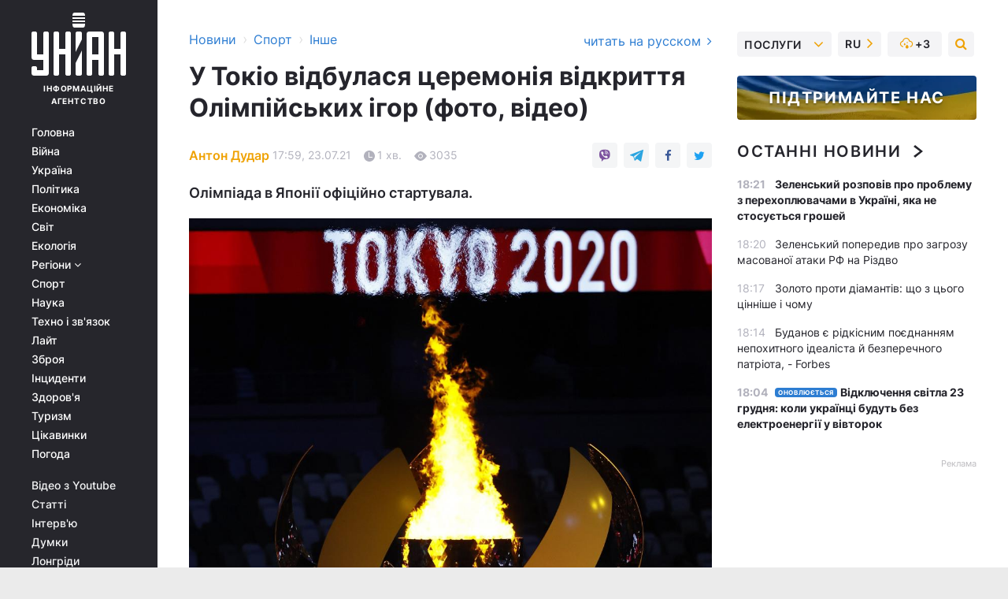

--- FILE ---
content_type: text/html; charset=UTF-8
request_url: https://sport.unian.ua/othersports/u-tokio-vidbulasya-ceremoniya-vidkrittya-olimpiyskih-igor-foto-novyny-sportu-11491807.html
body_size: 31453
content:
    <!doctype html><html lang="uk"><head><meta charset="utf-8"><meta name="viewport" content="width=device-width, initial-scale=1.0, maximum-scale=2"><title>У Токіо відбулася церемонія відкриття Олімпійських ігор (фото, відео)</title><meta name="description" content="23 липня в Токіо пройшла церемонія відкриття літніх Олімпійських ігор, які триватимуть до 8 серпня"/><meta name="keywords" content="Олімпіада-2020, Олімпійські ігри, Токіо"/><meta name="theme-color" content="#28282d"><link rel="manifest" href="https://sport.unian.ua/manifest.json"><link rel="shortcut icon" href="https://sport.unian.ua/favicon.ico"/><meta property="fb:page_id" content="112821225446278"/><meta property="fb:app_id" content="1728296543975266"/><meta name="application-name" content="УНІАН"><meta name="apple-mobile-web-app-title" content="УНІАН"><meta name="apple-itunes-app" content="app-id=840099366, affiliate-data=ct=smartbannerunian"><link rel="mask-icon" href="https://sport.unian.ua/images/safari-pinned-tab.svg" color="#28282d"><link rel="apple-touch-icon" href="https://sport.unian.ua/images/apple-touch-icon.png"><link rel="apple-touch-icon" sizes="76x76" href="https://sport.unian.ua/images/apple-touch-icon-76x76.png"><link rel="apple-touch-icon" sizes="120x120" href="https://sport.unian.ua/images/apple-touch-icon-120x120.png"><link rel="apple-touch-icon" sizes="152x152" href="https://sport.unian.ua/images/apple-touch-icon-152x152.png"><link rel="apple-touch-icon" sizes="180x180" href="https://sport.unian.ua/images/apple-touch-icon-180x180.png"><link rel="preconnect" href="https://get.optad360.io/" crossorigin><link rel="preconnect" href="https://images.unian.net/" crossorigin><link rel="preconnect" href="https://membrana-cdn.media/" crossorigin><link rel="preconnect" href="https://www.googletagmanager.com/" crossorigin><link rel="preconnect" href="https://static.cloudflareinsights.com" crossorigin><link rel="preconnect" href="https://securepubads.g.doubleclick.net" crossorigin><link rel="preconnect" href="https://pagead2.googlesyndication.com/" crossorigin><link rel="dns-prefetch" href="https://i.ytimg.com/"><link rel="dns-prefetch" href="https://1plus1.video/"><link rel="dns-prefetch" href="https://ls.hit.gemius.pl"><link rel="dns-prefetch" href="https://jsc.idealmedia.io/"><link rel="dns-prefetch" href="https://gaua.hit.gemius.pl/"><link rel="dns-prefetch" href="https://cm.g.doubleclick.net/"><link rel="dns-prefetch" href="https://fonts.googleapis.com/"><link rel="dns-prefetch" href="https://ep2.adtrafficquality.google/"><link rel="dns-prefetch" href="https://ep1.adtrafficquality.google/"><meta property="og:image:width" content="620"><meta property="og:image:height" content="324"><meta property="og:image:type" content="image/png"><meta property="og:url" content="https://sport.unian.ua/othersports/u-tokio-vidbulasya-ceremoniya-vidkrittya-olimpiyskih-igor-foto-novyny-sportu-11491807.html"/><meta property="og:title" content="У Токіо відбулася церемонія відкриття Олімпійських ігор (фото, відео)"/><meta property="og:description" content="Олімпіада в Японії офіційно стартувала."/><meta property="og:type" content="article"/><meta property="og:image" content="https://images.unian.net/photos/2021_07/thumb_files/620_324_1627054175-6598.jpeg?1"/><meta property="og:published_time" content="2021-07-23T17:59:00+03:00"><meta property="og:modified_time" content="2021-07-23T19:11:22+03:00"><meta property="og:tag" content="Олімпійські ігри"><meta property="og:section" content="Інше"><meta property="og:author:first_name" content="Антон"><meta property="og:author:last_name" content="Дудар"><meta name="twitter:card" content="summary_large_image"/><meta name="twitter:site" content="@unian"/><meta name="twitter:title" content="У Токіо відбулася церемонія відкриття Олімпійських ігор (фото, відео)"/><meta name="twitter:description" content="Олімпіада в Японії офіційно стартувала."><meta name="twitter:creator" content="@unian"/><meta name="twitter:image" content="https://images.unian.net/photos/2021_07/thumb_files/1000_545_1627054175-6598.jpeg?1"/><meta name="twitter:image:src" content="https://images.unian.net/photos/2021_07/thumb_files/1000_545_1627054175-6598.jpeg?1"/><meta name="twitter:domain" content="www.unian.net"/><meta name="robots" content="index, follow, max-image-preview:large"><meta name="telegram:channel" content="@uniannet"><link rel="alternate" href="https://sport.unian.net/othersports/v-tokio-sostoyalas-ceremoniya-otkrytiya-olimpiyskih-igr-foto-novosti-sporta-11491780.html"
                  hreflang="ru"><link rel="alternate" href="https://sport.unian.ua/othersports/u-tokio-vidbulasya-ceremoniya-vidkrittya-olimpiyskih-igor-foto-novyny-sportu-11491807.html"
                  hreflang="uk"><script>
        function loadVideoNts(url) {
            var script = document.createElement('script');
            script.async = true;
            script.src = url;
            document.head.appendChild(script);
        }
        function handleIntersection(entries, observer) {
            entries.forEach(function (entry) {
                if (entry.isIntersecting) {
                    var videoWrapper = entry.target;
                    observer.unobserve(videoWrapper);

                    window.notsyCmd = window.notsyCmd || [];
                    window.notsyCmd.push(function () {
                        window.notsyInit({
                            pageVersionAutodetect: true,
                            targeting: [['site_section', 'sport']]
                        });
                    });

                    videoWrapper.setAttribute('data-loaded', 'true');
                    observer.disconnect(); // Припиняємо спостереження, коли блок був досягнутий

                    // Завантажуємо скрипт після досягнення блока
                    loadVideoNts('https://cdn.membrana.media/uni/ym.js');
                }
            });
        }

        var options = {
            root: null,
            rootMargin: '0px',
            threshold: 0.1
        };

        var observerMembr = new IntersectionObserver(handleIntersection, options);

        document.addEventListener('DOMContentLoaded', function () {
            var videoWrapper = document.querySelector('.nts-video-wrapper:not([data-loaded])');
            if (videoWrapper) {
                observerMembr.observe(videoWrapper);
            }
        });

    </script><link rel="alternate" href="https://sport.unian.ua/othersports/u-tokio-vidbulasya-ceremoniya-vidkrittya-olimpiyskih-igor-foto-novyny-sportu-11491807.html" hreflang="x-default"/><link href="https://sport.unian.ua/othersports/u-tokio-vidbulasya-ceremoniya-vidkrittya-olimpiyskih-igor-foto-novyny-sportu-amp-11491807.html" rel="amphtml"><link rel="canonical" href="https://sport.unian.ua/othersports/u-tokio-vidbulasya-ceremoniya-vidkrittya-olimpiyskih-igor-foto-novyny-sportu-11491807.html"><link rel="preload" as="font" type="font/woff" crossorigin="anonymous" href="https://sport.unian.ua/build/assets/fonts/Inter/Inter-Bold.woff"><link rel="preload" as="font" type="font/woff" crossorigin="anonymous" href="https://sport.unian.ua/build/assets/fonts/Inter/Inter-Medium.woff"><link rel="preload" as="font" type="font/woff" crossorigin="anonymous" href="https://sport.unian.ua/build/assets/fonts/Inter/Inter-Regular.woff"><link rel="preload" as="font" type="font/woff" crossorigin="anonymous" href="https://sport.unian.ua/build/assets/fonts/Inter/Inter-SemiBold.woff"><style id="top"> *{margin:0;padding:0}body{font-size:14px;line-height:1.5}html{font-family:sans-serif;-ms-text-size-adjust:100%;-webkit-text-size-adjust:100%;-webkit-tap-highlight-color:rgba(0,0,0,0)}[class*=" icon-"],[class^=icon-],html{-webkit-font-smoothing:antialiased}a,img{border:none;outline:none}*{box-sizing:border-box;-webkit-box-sizing:border-box;-moz-box-sizing:border-box}@media (max-width:1184px){.nano-mob>.nano-content-mob{position:absolute;overflow:scroll;overflow-x:hidden;right:0;bottom:0}.nano-mob>.nano-content-mob::-webkit-scrollbar{display:none}.has-scrollbar>.nano-content-mob::-webkit-scrollbar{display:block}.nano-mob>.nano-pane{display:none!important;background:rgba(0,0,0,.25);position:absolute;width:10px;right:0;top:0;bottom:0;visibility:hidden;opacity:.01;-webkit-transition:.2s;-moz-transition:.2s;-o-transition:.2s;transition:.2s;border-radius:5px}.nano-mob>.nano-pane>.nano-slider{display:none;background:#444;position:relative;margin:0 1px;border-radius:3px}}@media (min-width:1185px){.nano-mob>.nano-content{-moz-appearance:none}.hidden-lg{display:none!important}.nano:not(.nano-mob)>.nano-content{position:absolute;overflow:auto;overflow-x:hidden;top:0;right:-12px!important;bottom:0;left:0}}.app-banner{padding:12px 26px 12px 16px;max-width:240px;height:320px;position:relative;margin:0 auto}.app-banner__title{font-weight:700;font-size:24px;line-height:28px;color:#efa205;margin-bottom:8px}.app-banner__text{font-weight:500;font-size:16px;line-height:20px;color:#fff}.app-banner__bottom{position:absolute;bottom:0;display:flex;justify-content:space-between;width:100%;left:0;padding:12px 16px}.app-banner__btn{height:36px;width:calc(50% - 4px);border:2px solid #efa205;border-radius:8px;text-align:center;line-height:30px}</style><link rel="stylesheet" href="https://sport.unian.ua/build/post.25f14eadfe90cdfe026eadb8063872ef.css"><style>
        .nts-video {width: 100%; height: calc(100vw / 16 * 9); max-height: 270px; margin: 10px auto; }
        .nts-video-wrapper {max-width: 670px;background: #383842;padding: 8px 16px 16px;border-radius: 4px;margin : 16px 0;overflow: hidden}
        .nts-video-label svg{margin-right: 8px;}
        .nts-video-label {font-weight: 600;font-size: 16px;line-height: 24px;align-self: start;letter-spacing: 0.08em;text-transform: uppercase;color: #B2B2BD;flex-start;align-items: center;
            display: flex;}

        @media (min-width: 1024px) {
            .nts-video {height: 360px; max-height: 360px;    margin-bottom: unset;}
        }
        @media (max-width: 1200px) {


        }

    </style><script type="application/ld+json">{"@context":"https:\/\/schema.org","@type":"ProfilePage","mainEntity":{"@type":"Person","name":"Антон Дудар","description":"Закінчив Маріупольський державний університет. У журналістиці - з 2008 року. Працював кореспондентом, спортивним оглядачем, прес-аташе, редактором. В агентстві УНІАН - з 2019 року.","email":"a.dudar@unian.net","image":"https:\/\/images.unian.net\/photos\/2020_10\/thumb_files\/300_300_1602162265-1841.png","jobTitle":"Керівник спортивної редакції УНІАН","url":"https:\/\/www.unian.ua\/editor\/anton-dudar"}}</script><script type="application/ld+json">{"@context":"https:\/\/schema.org","@type":"NewsArticle","headline":"У Токіо відбулася церемонія відкриття Олімпійських ігор (фото, відео)","description":"Олімпіада в Японії офіційно стартувала.","articleSection":"Інше","inLanguage":"uk","isAccessibleForFree":true,"datePublished":"2021-07-23T17:59:00+03:00","dateModified":"2021-07-23T19:11:22+03:00","mainEntityOfPage":{"@type":"WebPage","@id":"https:\/\/sport.unian.ua\/othersports\/u-tokio-vidbulasya-ceremoniya-vidkrittya-olimpiyskih-igor-foto-novyny-sportu-11491807.html"},"image":{"@type":"ImageObject","url":"https:\/\/images.unian.net\/photos\/2021_07\/thumb_files\/1200_0_1627052245-7386.jpg"},"publisher":{"@type":"Organization","name":"УНІАН","legalName":"Українське незалежне інформаційне агентство УНІАН","url":"https:\/\/www.unian.ua\/","sameAs":["https:\/\/www.facebook.com\/uniannet\/","https:\/\/www.facebook.com\/UNIAN.ua","https:\/\/www.facebook.com\/unian.ukraine","https:\/\/www.facebook.com\/pogoda.unian\/","https:\/\/www.facebook.com\/devichnikunian\/","https:\/\/www.facebook.com\/starsunian\/","https:\/\/x.com\/unian","https:\/\/t.me\/uniannet","https:\/\/invite.viber.com\/?g2=AQA%2Fnf2OzxyI50pG6plG5XH2%2FokWAnOf0dNcAMevia2uE9z%2FYouMau7DjYf%2B06f1&lang=ru","https:\/\/www.youtube.com\/@unian","https:\/\/www.youtube.com\/@unian_tv","https:\/\/uk.wikipedia.org\/wiki\/%D0%A3%D0%9D%D0%86%D0%90%D0%9D","https:\/\/ru.wikipedia.org\/wiki\/%D0%A3%D0%9D%D0%98%D0%90%D0%9D","https:\/\/www.linkedin.com\/company\/96838031\/"],"foundingDate":1993,"logo":{"@type":"ImageObject","url":"https:\/\/sport.unian.ua\/images\/unian_schema.png","width":95,"height":60},"address":{"@type":"PostalAddress","streetAddress":"вул. Кирилівська 23","addressLocality":"Київ","postalCode":"01001","addressCountry":"UA"},"contactPoint":{"@type":"ContactPoint","email":"unian.headquoters@unian.net","telephone":"+38-044-498-07-60","contactType":"headquoters","areaServed":"UA","availableLanguage":["uk-UA","ru-UA","en-UA"]}},"author":{"@type":"Person","name":"Антон Дудар","description":"Закінчив Маріупольський державний університет. У журналістиці - з 2008 року. Працював кореспондентом, спортивним оглядачем, прес-аташе, редактором. В агентстві УНІАН - з 2019 року.","email":"a.dudar@unian.net","image":"https:\/\/images.unian.net\/photos\/2020_10\/thumb_files\/300_300_1602162265-1841.png","jobTitle":"Керівник спортивної редакції УНІАН","url":"https:\/\/www.unian.ua\/editor\/anton-dudar"},"articleBody":"Олімпійські ігри відкриті \/ фото REUTERS\r\n\r\n\r\n23 липня в Токіо пройшла церемонія відкриття літніх Олімпійських ігор.\r\n\r\nЦеремонія пройшла на \"Новому національному стадіоні\" без глядачів на трибунах - наживо її змогли побачити тільки VIP-гості. При цьому церемонія починалася під звуки протестів проти Олімпіади, які пройшли за межами стадіону.\r\n\r\nВ рамках церемонії організатори підготували барвисте шоу.\r\n\r\nТакож відбувся парад країн-учасниць Ігор (на арену вийшли всі 206 збірних). А в кінці за традицією було піднято олімпійський прапор і запалено вогонь Олімпіади. А імператор Японії Нарухіто оголосив Олімпіаду відкритою.\r\n\r\nОлімпійський вогонь запалила тенісистка Наомі Осака. \r\n\r\nПовне відео церемонії відкриття\r\n\r\n\r\n\r\nФотогалерея\r\n\r\n\r\n\r\nЧитайте такожУ Токіо відбулася церемонія відкриття Олімпійських ігор (фото)\r\n\r\nОлімпіада-2020: головне\r\n\r\n\n\r\n\tОлімпіада пройде до 8 серпня. Параолімпійські ігри стартують на місяць пізніше - 24 серпня.\r\n\t\r\n\t\r\n\tІгри були перенесені на 2021 рік через коронавірус, але зберегли назву \"Олімпіада-2020\".\r\n\t\r\n\t\r\n\tЗгідно з опитуваннями, більшість японців виступала проти проведення Ігор в 2021 році. Однак у МОК заявили, що вважають неможливим скасування Олімпіади цього року.\r\n\t\r\n\t\r\n\tЕстафета Олімпійського вогню стартувала в японській префектурі Фукусіма 25 березня.\r\n\t\r\n\t\r\n\tНа Олімпійських іграх буде розіграно 339 комплектів медалей у 33 видах спорту.\r\n\t\r\n\t\r\n\tУ Токіо призери будуть самі надягати медалі собі на шию."}</script><script type="application/ld+json">{"@context":"https:\/\/schema.org","@type":"BreadcrumbList","itemListElement":[{"@type":"ListItem","position":1,"item":{"@id":"https:\/\/www.unian.ua\/","name":"Новини"}},{"@type":"ListItem","position":2,"item":{"@id":"https:\/\/sport.unian.ua\/","name":"Спорт"}},{"@type":"ListItem","position":3,"item":{"@id":"https:\/\/sport.unian.ua\/othersports","name":"Інше"}},{"@type":"ListItem","position":4,"item":{"@id":"https:\/\/sport.unian.ua\/othersports\/u-tokio-vidbulasya-ceremoniya-vidkrittya-olimpiyskih-igor-foto-novyny-sportu-11491807.html","name":"У Токіо відбулася церемонія відкриття Олімпійських ігор (фото, відео)"}}]}</script><script type="application/ld+json">{"@context":"https:\/\/schema.org","@type":"SoftwareApplication","name":"УНІАН","operatingSystem":"iOS 13.0 or later","applicationCategory":"BusinessApplication","offers":{"@type":"Offer","price":"0","priceCurrency":"USD"}}</script><script type="application/ld+json">{"@context":"https:\/\/schema.org","@type":"SoftwareApplication","name":"УНІАН","operatingSystem":"ANDROID","applicationCategory":"BusinessApplication","offers":{"@type":"Offer","price":"0","priceCurrency":"USD"}}</script><script type="application/ld+json">{"@context":"https:\/\/schema.org","@type":"Organization","name":"УНІАН","legalName":"Українське незалежне інформаційне агентство УНІАН","url":"https:\/\/www.unian.ua\/","sameAs":["https:\/\/www.facebook.com\/uniannet\/","https:\/\/www.facebook.com\/UNIAN.ua","https:\/\/www.facebook.com\/unian.ukraine","https:\/\/www.facebook.com\/pogoda.unian\/","https:\/\/www.facebook.com\/devichnikunian\/","https:\/\/www.facebook.com\/starsunian\/","https:\/\/x.com\/unian","https:\/\/t.me\/uniannet","https:\/\/invite.viber.com\/?g2=AQA%2Fnf2OzxyI50pG6plG5XH2%2FokWAnOf0dNcAMevia2uE9z%2FYouMau7DjYf%2B06f1&lang=ru","https:\/\/www.youtube.com\/@unian","https:\/\/www.youtube.com\/@unian_tv","https:\/\/uk.wikipedia.org\/wiki\/%D0%A3%D0%9D%D0%86%D0%90%D0%9D","https:\/\/ru.wikipedia.org\/wiki\/%D0%A3%D0%9D%D0%98%D0%90%D0%9D","https:\/\/www.linkedin.com\/company\/96838031\/"],"foundingDate":1993,"logo":{"@type":"ImageObject","url":"https:\/\/sport.unian.ua\/images\/unian_schema.png","width":95,"height":60},"address":{"@type":"PostalAddress","streetAddress":"вул. Кирилівська 23","addressLocality":"Київ","postalCode":"01001","addressCountry":"UA"},"contactPoint":{"@type":"ContactPoint","email":"unian.headquoters@unian.net","telephone":"+38-044-498-07-60","contactType":"headquoters","areaServed":"UA","availableLanguage":["uk-UA","ru-UA","en-UA"]}}</script><script type="application/ld+json">{"@context":"https:\/\/schema.org","@type":"NewsMediaOrganization","name":"УНІАН","legalName":"Українське незалежне інформаційне агентство УНІАН","url":"https:\/\/www.unian.ua\/","sameAs":["https:\/\/www.facebook.com\/uniannet\/","https:\/\/www.facebook.com\/UNIAN.ua","https:\/\/www.facebook.com\/unian.ukraine","https:\/\/www.facebook.com\/pogoda.unian\/","https:\/\/www.facebook.com\/devichnikunian\/","https:\/\/www.facebook.com\/starsunian\/","https:\/\/x.com\/unian","https:\/\/t.me\/uniannet","https:\/\/invite.viber.com\/?g2=AQA%2Fnf2OzxyI50pG6plG5XH2%2FokWAnOf0dNcAMevia2uE9z%2FYouMau7DjYf%2B06f1&lang=ru","https:\/\/www.youtube.com\/@unian","https:\/\/www.youtube.com\/@unian_tv","https:\/\/uk.wikipedia.org\/wiki\/%D0%A3%D0%9D%D0%86%D0%90%D0%9D","https:\/\/ru.wikipedia.org\/wiki\/%D0%A3%D0%9D%D0%98%D0%90%D0%9D","https:\/\/www.linkedin.com\/company\/96838031\/"],"foundingDate":1993,"logo":{"@type":"ImageObject","url":"https:\/\/sport.unian.ua\/images\/unian_schema.png","width":95,"height":60},"address":{"@type":"PostalAddress","streetAddress":"вул. Кирилівська 23","addressLocality":"Київ","postalCode":"01001","addressCountry":"UA"},"contactPoint":{"@type":"ContactPoint","email":"unian.headquoters@unian.net","telephone":"+38-044-498-07-60","contactType":"headquoters","areaServed":"UA","availableLanguage":["uk-UA","ru-UA","en-UA"]}}</script><script type="application/ld+json">{"@context":"https:\/\/schema.org","@type":"WebSite","name":"Українське незалежне інформаційне агентство УНІАН","alternateName":"УНІАН","url":"https:\/\/www.unian.ua\/","potentialAction":{"@type":"SearchAction","target":"https:\/\/www.unian.ua\/search?q={search_term_string}","query-input":"required name=search_term_string"},"author":{"@type":"NewsMediaOrganization","name":"УНІАН","legalName":"Українське незалежне інформаційне агентство УНІАН","url":"https:\/\/www.unian.ua\/","sameAs":["https:\/\/www.facebook.com\/uniannet\/","https:\/\/www.facebook.com\/UNIAN.ua","https:\/\/www.facebook.com\/unian.ukraine","https:\/\/www.facebook.com\/pogoda.unian\/","https:\/\/www.facebook.com\/devichnikunian\/","https:\/\/www.facebook.com\/starsunian\/","https:\/\/x.com\/unian","https:\/\/t.me\/uniannet","https:\/\/invite.viber.com\/?g2=AQA%2Fnf2OzxyI50pG6plG5XH2%2FokWAnOf0dNcAMevia2uE9z%2FYouMau7DjYf%2B06f1&lang=ru","https:\/\/www.youtube.com\/@unian","https:\/\/www.youtube.com\/@unian_tv","https:\/\/uk.wikipedia.org\/wiki\/%D0%A3%D0%9D%D0%86%D0%90%D0%9D","https:\/\/ru.wikipedia.org\/wiki\/%D0%A3%D0%9D%D0%98%D0%90%D0%9D","https:\/\/www.linkedin.com\/company\/96838031\/"],"foundingDate":1993,"logo":{"@type":"ImageObject","url":"https:\/\/sport.unian.ua\/images\/unian_schema.png","width":95,"height":60},"address":{"@type":"PostalAddress","streetAddress":"вул. Кирилівська 23","addressLocality":"Київ","postalCode":"01001","addressCountry":"UA"},"contactPoint":{"@type":"ContactPoint","email":"unian.headquoters@unian.net","telephone":"+38-044-498-07-60","contactType":"headquoters","areaServed":"UA","availableLanguage":["uk-UA","ru-UA","en-UA"]}},"creator":{"@type":"NewsMediaOrganization","name":"УНІАН","legalName":"Українське незалежне інформаційне агентство УНІАН","url":"https:\/\/www.unian.ua\/","sameAs":["https:\/\/www.facebook.com\/uniannet\/","https:\/\/www.facebook.com\/UNIAN.ua","https:\/\/www.facebook.com\/unian.ukraine","https:\/\/www.facebook.com\/pogoda.unian\/","https:\/\/www.facebook.com\/devichnikunian\/","https:\/\/www.facebook.com\/starsunian\/","https:\/\/x.com\/unian","https:\/\/t.me\/uniannet","https:\/\/invite.viber.com\/?g2=AQA%2Fnf2OzxyI50pG6plG5XH2%2FokWAnOf0dNcAMevia2uE9z%2FYouMau7DjYf%2B06f1&lang=ru","https:\/\/www.youtube.com\/@unian","https:\/\/www.youtube.com\/@unian_tv","https:\/\/uk.wikipedia.org\/wiki\/%D0%A3%D0%9D%D0%86%D0%90%D0%9D","https:\/\/ru.wikipedia.org\/wiki\/%D0%A3%D0%9D%D0%98%D0%90%D0%9D","https:\/\/www.linkedin.com\/company\/96838031\/"],"foundingDate":1993,"logo":{"@type":"ImageObject","url":"https:\/\/sport.unian.ua\/images\/unian_schema.png","width":95,"height":60},"address":{"@type":"PostalAddress","streetAddress":"вул. Кирилівська 23","addressLocality":"Київ","postalCode":"01001","addressCountry":"UA"},"contactPoint":{"@type":"ContactPoint","email":"unian.headquoters@unian.net","telephone":"+38-044-498-07-60","contactType":"headquoters","areaServed":"UA","availableLanguage":["uk-UA","ru-UA","en-UA"]}},"publisher":{"@type":"NewsMediaOrganization","name":"УНІАН","legalName":"Українське незалежне інформаційне агентство УНІАН","url":"https:\/\/www.unian.ua\/","sameAs":["https:\/\/www.facebook.com\/uniannet\/","https:\/\/www.facebook.com\/UNIAN.ua","https:\/\/www.facebook.com\/unian.ukraine","https:\/\/www.facebook.com\/pogoda.unian\/","https:\/\/www.facebook.com\/devichnikunian\/","https:\/\/www.facebook.com\/starsunian\/","https:\/\/x.com\/unian","https:\/\/t.me\/uniannet","https:\/\/invite.viber.com\/?g2=AQA%2Fnf2OzxyI50pG6plG5XH2%2FokWAnOf0dNcAMevia2uE9z%2FYouMau7DjYf%2B06f1&lang=ru","https:\/\/www.youtube.com\/@unian","https:\/\/www.youtube.com\/@unian_tv","https:\/\/uk.wikipedia.org\/wiki\/%D0%A3%D0%9D%D0%86%D0%90%D0%9D","https:\/\/ru.wikipedia.org\/wiki\/%D0%A3%D0%9D%D0%98%D0%90%D0%9D","https:\/\/www.linkedin.com\/company\/96838031\/"],"foundingDate":1993,"logo":{"@type":"ImageObject","url":"https:\/\/sport.unian.ua\/images\/unian_schema.png","width":95,"height":60},"address":{"@type":"PostalAddress","streetAddress":"вул. Кирилівська 23","addressLocality":"Київ","postalCode":"01001","addressCountry":"UA"},"contactPoint":{"@type":"ContactPoint","email":"unian.headquoters@unian.net","telephone":"+38-044-498-07-60","contactType":"headquoters","areaServed":"UA","availableLanguage":["uk-UA","ru-UA","en-UA"]}},"datePublished":"2025-12-22T18:28:02+02:00","dateModified":"2025-12-22T18:28:02+02:00","inLanguage":"uk"}</script><link href="https://www.googletagmanager.com/gtag/js?id=G-238PLP1PQZ" rel="preload" as="script"><script async src="https://www.googletagmanager.com/gtag/js?id=G-238PLP1PQZ"></script><script>window.dataLayer = window.dataLayer || [];function gtag(){dataLayer.push(arguments);}gtag('js', new Date());gtag('config', 'G-238PLP1PQZ');</script><script>(function(w,d,s,l,i){w[l]=w[l]||[];w[l].push({'gtm.start':new Date().getTime(),event:'gtm.js'});var f=d.getElementsByTagName(s)[0],j=d.createElement(s),dl=l!='dataLayer'?'&l='+l:'';j.async=true;j.src='https://www.googletagmanager.com/gtm.js?id='+i+dl;f.parentNode.insertBefore(j,f);})(window,document,'script','dataLayer','GTM-P2WFHTD');</script></head><body class="home" data-infinite-scroll=""><div id="page_content" class="container main-wrap" data-page="1" data-page-max="50"><div class="main-column row m-0"><div class="col-lg-2 col-sm-12 prl0"><div class="main-menu"><div class="main-menu__content nano"><div class="nano-content"><div class="inside-nano-content"><a href="javascript:void(0);" id="trigger" class="menu-trigger hidden-lg" aria-label="menu"></a><div class="main-menu__logo"><a href="https://www.unian.ua/"><img src="https://sport.unian.ua/images/unian-logo.svg" alt="Інформаційне агентство" width="120" height="80"/><div class="main-menu__logo-text">Інформаційне агентство</div></a></div><div class="hidden-lg main-menu__search"><div class="header-search__toggle hidden-lg" style="width: 15px; height: 19px"><i class="fa fa-search"></i></div><form method="GET" action="https://www.unian.ua/search" class="header-search__form disactive"><div class="header-search__close hidden-lg">+</div><input type="text" name="q" aria-label="search" class="header-search__input" placeholder=" "/><input type="hidden" name="token" value="742410709"/><button type="submit" class="header-search__button" aria-label="search"><i class="fa fa-search"></i></button></form></div><nav class="main-menu__nav mp-menu nano nano-mob" id="mp-menu"><div class="main-menu__close hidden-lg">+</div><div class="nano-content nano-content-mob"><div class="mp-level main-menu__list"><ul><li class="main-menu__item"><a href="https://www.unian.ua/">Головна</a></li><li class="main-menu__item"><a href="https://www.unian.ua/war">Війна</a></li><li class="main-menu__item"><a href="https://www.unian.ua/society">Україна</a></li><li class="main-menu__item"><a href="https://www.unian.ua/politics">Політика</a></li><li class="main-menu__item"><a href="https://www.unian.ua/economics">Економіка</a></li><li class="main-menu__item"><a href="https://www.unian.ua/world">Світ</a></li><li class="main-menu__item"><a href="https://www.unian.ua/ecology">Екологія</a></li><li class="main-menu__item has-submenu"><a href="javascript:void(0);">Регіони <i class="fa fa-angle-down"></i></a><div class="sub-level main-menu__sub-list"><ul><li><a href="https://www.unian.ua/kyiv">Київ</a></li><li><a href="https://www.unian.ua/lvov">Львів</a></li><li><a href="https://www.unian.ua/dnepropetrovsk">Дніпро</a></li><li><a href="https://www.unian.ua/kharkiv">Харків</a></li><li><a href="https://www.unian.ua/odessa">Одеса</a></li></ul></div></li><li class="main-menu__item"><a href="https://sport.unian.ua/">Спорт</a></li><li class="main-menu__item"><a href="https://www.unian.ua/science">Наука</a></li><li class="main-menu__item"><a href="https://www.unian.ua/techno">Техно і зв&#039;язок</a></li><li class="main-menu__item"><a href="https://www.unian.ua/lite">Лайт</a></li><li class="main-menu__item"><a href="https://www.unian.ua/weapons">Зброя</a></li><li class="main-menu__item"><a href="https://www.unian.ua/incidents">Інциденти</a></li><li class="main-menu__item"><a href="https://www.unian.ua/health">Здоров&#039;я</a></li><li class="main-menu__item"><a href="https://www.unian.ua/tourism">Туризм</a></li><li class="main-menu__item"><a href="https://www.unian.ua/curiosities">Цікавинки</a></li><li class="main-menu__item"><a href="https://pogoda.unian.ua">Погода</a></li></ul></div><div class="main-menu__services main-menu__list"><ul><li class="main-menu__item"><a href="https://sport.unian.ua/video-youtube">Відео з Youtube</a></li><li class="main-menu__item"><a href="https://www.unian.ua/detail/publications">Статті</a></li><li class="main-menu__item"><a href="https://www.unian.ua/detail/interviews">Інтерв&#039;ю</a></li><li class="main-menu__item"><a href="https://www.unian.ua/detail/opinions">Думки</a></li><li class="main-menu__item"><a href="https://www.unian.ua/longrids">Лонгріди</a></li><li class="main-menu__item hidden-lg"><a href="https://www.unian.ua/static/press/live">Пресцентр</a></li><li class="main-menu__item has-submenu hidden-lg"><a href="javascript:void(0);">Послуги<i class="fa fa-angle-down"></i></a><div class="sub-level main-menu__sub-list"><ul><li><a href="https://www.unian.ua/static/advertising/advert">Реклама на сайті</a></li><li><a href="https://www.unian.ua/static/press/about">Пресцентр</a></li><li><a href="https://photo.unian.ua/">Фотобанк</a></li><li><a href="https://www.unian.ua/static/monitoring/about">Моніторинг</a></li><li><a href="https://www.unian.ua/static/subscription/products">Передплата новин</a></li></ul></div></li></ul></div><div class="main-menu__services main-menu__list"><ul><li class="main-menu__item"><a href="https://www.unian.ua/news/archive">Архів</a></li><li class="main-menu__item "><a href="https://www.unian.ua/vacancy">Вакансії</a></li><li class="main-menu__item"><a href="https://www.unian.ua/static/contacts">Контакти</a></li></ul></div></div></nav></div></div></div><div id="M473096ScriptRootC1436947" class="ideal-story" data-attribute="https://jsc.idealmedia.io/u/n/unian.net.1436947.js"></div></div></div><div class="col-lg-10 col-sm-12"><div class=" hot-news--negative"  ></div><div  class="running-line--negative"></div><div class="content-column"
											><div id="block_left_column_content" class="left-column sm-w-100"
																					 data-ajax-url="https://sport.unian.ua/othersports/u-tokio-vidbulasya-ceremoniya-vidkrittya-olimpiyskih-igor-foto-novyny-sportu-11491807.html"
																	><div class=" infinity-item"
         data-url="https://sport.unian.ua/othersports/u-tokio-vidbulasya-ceremoniya-vidkrittya-olimpiyskih-igor-foto-novyny-sportu-11491807.html"
         data-title="У Токіо відбулася церемонія відкриття Олімпійських ігор (фото, відео)"
         data-io-article-url="https://sport.unian.ua/othersports/u-tokio-vidbulasya-ceremoniya-vidkrittya-olimpiyskih-igor-foto-novyny-sportu-11491807.html"
         data-prev-url="https://sport.unian.ua/othersports"
    ><div class="article "><div class="top-bredcr "><div class="breadcrumbs"><ol vocab="https://schema.org/" typeof="BreadcrumbList"><li property="itemListElement" typeof="ListItem"><a property="item" typeof="WebPage"
               href="//www.unian.ua/detail/all_news"><span
                        property="name">  Новини</span></a><meta property="position" content="1"></li><li><span>›</span></li><li property="itemListElement" typeof="ListItem"><a property="item" typeof="WebPage"
                       href="https://sport.unian.ua/"><span property="name">  Спорт</span></a><meta property="position" content="2"></li><li><span>›</span></li><li property="itemListElement" typeof="ListItem"><a property="item" typeof="WebPage"
                   href="https://sport.unian.ua/othersports"><span
                            property="name">  Інше</span></a><meta property="position" content="3"></li></ol></div><a href="https://sport.unian.net/othersports/v-tokio-sostoyalas-ceremoniya-otkrytiya-olimpiyskih-igr-foto-novosti-sporta-11491780.html" rel="alternate" hreflang="ru" class="other-lang ">
                                   читать на русском
                                                                <i class="fa fa-angle-right"></i></a></div><h1>У Токіо відбулася церемонія відкриття Олімпійських ігор (фото, відео)</h1><div class="article__info    "><div><p class="article__author--bottom    "><a href="https://www.unian.ua/editor/anton-dudar" class="article__author-name">
                                                                                                                                        Антон Дудар
                                                            </a></p><div class="article__info-item time ">17:59, 23.07.21</div><span class="article__info-item comments"><i class="unian-read"></i>
                                1 хв.
                            </span><span class="article__info-item views"><i class="unian-eye"></i><span id="js-views-11491807"></span><script>
    function CreateRequest() {
        var Request = false;

        if (window.XMLHttpRequest) {
            //Gecko-совместимые браузеры, Safari, Konqueror
            Request = new XMLHttpRequest();
        } else if (window.ActiveXObject) {
            //Internet explorer
            try {
                Request = new ActiveXObject("Microsoft.XMLHTTP");
            } catch (CatchException) {
                Request = new ActiveXObject("Msxml2.XMLHTTP");
            }
        }

        if (!Request) {
            return null;
        }

        return Request;
    }

    /*
        Функция посылки запроса к файлу на сервере
        r_method  - тип запроса: GET или POST
        r_path    - путь к файлу
        r_args    - аргументы вида a=1&b=2&c=3...
        r_handler - функция-обработчик ответа от сервера
    */
    function SendRequest(r_method, r_path, r_args, r_handler) {
        //Создаём запрос
        var Request = CreateRequest();

        //Проверяем существование запроса еще раз
        if (!Request) {
            return;
        }

        //Назначаем пользовательский обработчик
        Request.onreadystatechange = function() {
            //Если обмен данными завершен
            if (Request.readyState == 4) {
                if (Request.status == 200) {
                    //Передаем управление обработчику пользователя
                    r_handler(Request);
                }
            }
        }

        //Проверяем, если требуется сделать GET-запрос
        if (r_method.toLowerCase() == "get" && r_args.length > 0)
            r_path += "?" + r_args;

        //Инициализируем соединение
        Request.open(r_method, r_path, true);

        if (r_method.toLowerCase() == "post") {
            //Если это POST-запрос

            //Устанавливаем заголовок
            Request.setRequestHeader("Content-Type","application/x-www-form-urlencoded; charset=utf-8");
            //Посылаем запрос
            Request.send(r_args);
        } else {
            //Если это GET-запрос
            Request.responseType = 'json';
            //Посылаем нуль-запрос
            Request.send(null);
        }
    }

    //Создаем функцию обработчик
    var Handler = function(Request) {
        document.getElementById("js-views-11491807").innerHTML = ' ' + Request.response.views;
    }

    //Отправляем запрос
    SendRequest("GET", '/ajax/views/11491807', "", Handler);
</script></span></div><div class="article-shares " data-url="https://sport.unian.ua/othersports/u-tokio-vidbulasya-ceremoniya-vidkrittya-olimpiyskih-igor-foto-novyny-sportu-11491807.html"><div class="social-likes"><a href="viber://forward?text=https://sport.unian.ua/othersports/u-tokio-vidbulasya-ceremoniya-vidkrittya-olimpiyskih-igor-foto-novyny-sportu-11491807.html" class="vb" rel="nofollow noopener"><i class="unian-viber"></i></a><a href="https://telegram.me/share/url?url=https://sport.unian.ua/othersports/u-tokio-vidbulasya-ceremoniya-vidkrittya-olimpiyskih-igor-foto-novyny-sportu-11491807.html" class="tg" rel="nofollow noopener"><i class="unian-telegramm"></i></a><a href="https://www.facebook.com/sharer.php?u=https://sport.unian.ua/othersports/u-tokio-vidbulasya-ceremoniya-vidkrittya-olimpiyskih-igor-foto-novyny-sportu-11491807.html" class="fb" rel="nofollow noopener"><i class="fa fa-facebook"></i></a><a href="https://twitter.com/share?&url=https://sport.unian.ua/othersports/u-tokio-vidbulasya-ceremoniya-vidkrittya-olimpiyskih-igor-foto-novyny-sportu-11491807.html&text=У Токіо відбулася церемонія відкриття Олімпійських ігор (фото, відео)" class="tw" rel="nofollow noopener"><i class="fa fa-twitter"></i></a></div></div></div><p class="article__like-h2">Олімпіада в Японії офіційно стартувала.</p><div class="article-text  "><div class="photo_block" data-photo-bank-link=""><img alt="Олімпійські ігри відкриті / фото REUTERS" data-height="727" data-width="1200" src="[data-uri]" title="Олімпійські ігри відкриті / фото REUTERS" width="774" height="469" data-src="https://images.unian.net/photos/2021_07/1627052245-7386.jpg?0.5617837033940156" class="lazy"><div class="subscribe_photo_text">Олімпійські ігри відкриті / фото REUTERS</div></div><p>23 липня в Токіо пройшла церемонія відкриття літніх Олімпійських ігор.</p><p>Церемонія пройшла на "Новому національному стадіоні" без глядачів на трибунах - наживо її змогли побачити тільки VIP-гості. При цьому церемонія починалася під звуки протестів проти Олімпіади, які пройшли за межами стадіону.</p><p>В рамках церемонії організатори підготували барвисте шоу.</p><div><div class="nts-video-wrapper"><div class="nts-video-label"><svg xmlns="http://www.w3.org/2000/svg" width="24" height="24" viewbox="0 0 24 24" fill="none"><path d="M17 12L9 16L9 8L17 12Z" fill="#B2B2BD"></path><rect x="0.5" y="0.5" width="23" height="23" rx="11.5" stroke="#B2B2BD"></rect></svg>Відео дня</div><div class="nts-video UNI_VIDEO"></div></div></div><p>Також відбувся парад країн-учасниць Ігор (на арену вийшли всі 206 збірних). А в кінці за традицією було піднято олімпійський прапор і запалено вогонь Олімпіади. А імператор Японії Нарухіто оголосив Олімпіаду відкритою.</p><p>Олімпійський вогонь запалила тенісистка Наомі Осака. </p><p><em><span class="strong">Повне відео церемонії відкриття</span></em></p><p><iframe allow="accelerometer; autoplay; clipboard-write; encrypted-media; gyroscope; picture-in-picture" allowfullscreen="" frameborder="0" height="420px" src="https://www.youtube.com/embed/yN_ksgf9Tso" title="YouTube video player" width="100%"></iframe></p><p><em><span class="strong">Фотогалерея</span></em></p><div><div class=" owl-photo" style=" height:  450px "><div class="    d-flex w-100 justify-content-between flex-wrap      owl-carousel owl-theme   " style=" height:  425px "><div class="owl-photo__item"><a rel="nofollow" href="https://images.unian.net/photos/2021_07/thumb_files/1200_0_1627037790-8348.jpg" data-size="1000x545" data-title="У Токіо відбулася церемонія відкриття Олімпійських ігор (фото, відео)" target="_blank"><span class="owl-photo__container"><img src="[data-uri]" height="375" class="owl-photo__image gtm-large-photo" alt="Фото Церемонія відкриття Олімпійських ігор 23 липня 2021" data-src="https://images.unian.net/photos/2021_07/thumb_files/1200_0_1627037790-8348.jpg"></span><span class="owl-photo__title"><span>© фото REUTERS </span></span></a></div><div class="owl-photo__item"><a rel="nofollow" href="https://images.unian.net/photos/2021_07/thumb_files/1200_0_1627037790-5590.jpg" data-size="1000x545" data-title="У Токіо відбулася церемонія відкриття Олімпійських ігор (фото, відео)" target="_blank"><span class="owl-photo__container"><img src="[data-uri]" height="375" class="owl-photo__image gtm-large-photo" alt="Фото Церемонія відкриття Олімпійських ігор 23 липня 2021" data-src="https://images.unian.net/photos/2021_07/thumb_files/1200_0_1627037790-5590.jpg"></span><span class="owl-photo__title"><span>© фото REUTERS </span></span></a></div><div class="owl-photo__item"><a rel="nofollow" href="https://images.unian.net/photos/2021_07/thumb_files/1200_0_1627039535-2287.jpg" data-size="1000x545" data-title="У Токіо відбулася церемонія відкриття Олімпійських ігор (фото, відео)" target="_blank"><span class="owl-photo__container"><img src="[data-uri]" height="375" class="owl-photo__image gtm-large-photo" alt="Фото Церемонія відкриття Олімпійських ігор 23 липня 2021" data-src="https://images.unian.net/photos/2021_07/thumb_files/1200_0_1627039535-2287.jpg"></span><span class="owl-photo__title"><span>© фото REUTERS </span></span></a></div><div class="owl-photo__item"><a rel="nofollow" href="https://images.unian.net/photos/2021_07/thumb_files/1200_0_1627039541-3480.jpg" data-size="1000x545" data-title="У Токіо відбулася церемонія відкриття Олімпійських ігор (фото, відео)" target="_blank"><span class="owl-photo__container"><img src="[data-uri]" height="375" class="owl-photo__image gtm-large-photo" alt="Фото Церемонія відкриття Олімпійських ігор 23 липня 2021" data-src="https://images.unian.net/photos/2021_07/thumb_files/1200_0_1627039541-3480.jpg"></span><span class="owl-photo__title"><span>© фото REUTERS </span></span></a></div><div class="owl-photo__item"><a rel="nofollow" href="https://images.unian.net/photos/2021_07/thumb_files/1200_0_1627039548-6346.jpg" data-size="1000x545" data-title="У Токіо відбулася церемонія відкриття Олімпійських ігор (фото, відео)" target="_blank"><span class="owl-photo__container"><img src="[data-uri]" height="375" class="owl-photo__image gtm-large-photo" alt="Фото Церемонія відкриття Олімпійських ігор 23 липня 2021" data-src="https://images.unian.net/photos/2021_07/thumb_files/1200_0_1627039548-6346.jpg"></span><span class="owl-photo__title"><span>© фото REUTERS </span></span></a></div><div class="owl-photo__item"><a rel="nofollow" href="https://images.unian.net/photos/2021_07/thumb_files/1200_0_1627039549-3037.jpg" data-size="1000x545" data-title="У Токіо відбулася церемонія відкриття Олімпійських ігор (фото, відео)" target="_blank"><span class="owl-photo__container"><img src="[data-uri]" height="375" class="owl-photo__image gtm-large-photo" alt="Фото Церемонія відкриття Олімпійських ігор 23 липня 2021" data-src="https://images.unian.net/photos/2021_07/thumb_files/1200_0_1627039549-3037.jpg"></span><span class="owl-photo__title"><span>© фото REUTERS </span></span></a></div><div class="owl-photo__item"><a rel="nofollow" href="https://images.unian.net/photos/2021_07/thumb_files/1200_0_1627039549-3662.jpg" data-size="1000x545" data-title="У Токіо відбулася церемонія відкриття Олімпійських ігор (фото, відео)" target="_blank"><span class="owl-photo__container"><img src="[data-uri]" height="375" class="owl-photo__image gtm-large-photo" alt="Фото Церемонія відкриття Олімпійських ігор 23 липня 2021" data-src="https://images.unian.net/photos/2021_07/thumb_files/1200_0_1627039549-3662.jpg"></span><span class="owl-photo__title"><span>© фото REUTERS </span></span></a></div><div class="owl-photo__item"><a rel="nofollow" href="https://images.unian.net/photos/2021_07/thumb_files/1200_0_1627039532-5022.jpg" data-size="1000x545" data-title="У Токіо відбулася церемонія відкриття Олімпійських ігор (фото, відео)" target="_blank"><span class="owl-photo__container"><img src="[data-uri]" height="375" class="owl-photo__image gtm-large-photo" alt="Фото Церемонія відкриття Олімпійських ігор 23 липня 2021" data-src="https://images.unian.net/photos/2021_07/thumb_files/1200_0_1627039532-5022.jpg"></span><span class="owl-photo__title"><span>© фото REUTERS </span></span></a></div><div class="owl-photo__item"><a rel="nofollow" href="https://images.unian.net/photos/2021_07/thumb_files/1200_0_1627039533-2989.jpg" data-size="1000x545" data-title="У Токіо відбулася церемонія відкриття Олімпійських ігор (фото, відео)" target="_blank"><span class="owl-photo__container"><img src="[data-uri]" height="375" class="owl-photo__image gtm-large-photo" alt="Фото Церемонія відкриття Олімпійських ігор 23 липня 2021" data-src="https://images.unian.net/photos/2021_07/thumb_files/1200_0_1627039533-2989.jpg"></span><span class="owl-photo__title"><span>© фото REUTERS </span></span></a></div><div class="owl-photo__item"><a rel="nofollow" href="https://images.unian.net/photos/2021_07/thumb_files/1200_0_1627040164-9422.jpg" data-size="1000x545" data-title="У Токіо відбулася церемонія відкриття Олімпійських ігор (фото, відео)" target="_blank"><span class="owl-photo__container"><img src="[data-uri]" height="375" class="owl-photo__image gtm-large-photo" alt="Фото Церемонія відкриття Олімпійських ігор 23 липня 2021" data-src="https://images.unian.net/photos/2021_07/thumb_files/1200_0_1627040164-9422.jpg"></span><span class="owl-photo__title"><span>© фото REUTERS </span></span></a></div><div class="owl-photo__item"><a rel="nofollow" href="https://images.unian.net/photos/2021_07/thumb_files/1200_0_1627040155-2295.jpg" data-size="1000x545" data-title="У Токіо відбулася церемонія відкриття Олімпійських ігор (фото, відео)" target="_blank"><span class="owl-photo__container"><img src="[data-uri]" height="375" class="owl-photo__image gtm-large-photo" alt="Фото Церемонія відкриття Олімпійських ігор 23 липня 2021" data-src="https://images.unian.net/photos/2021_07/thumb_files/1200_0_1627040155-2295.jpg"></span><span class="owl-photo__title"><span>© фото REUTERS </span></span></a></div><div class="owl-photo__item"><a rel="nofollow" href="https://images.unian.net/photos/2021_07/thumb_files/1200_0_1627040166-9849.jpg" data-size="1000x545" data-title="У Токіо відбулася церемонія відкриття Олімпійських ігор (фото, відео)" target="_blank"><span class="owl-photo__container"><img src="[data-uri]" height="375" class="owl-photo__image gtm-large-photo" alt="Фото Церемонія відкриття Олімпійських ігор 23 липня 2021" data-src="https://images.unian.net/photos/2021_07/thumb_files/1200_0_1627040166-9849.jpg"></span><span class="owl-photo__title"><span>© фото REUTERS </span></span></a></div><div class="owl-photo__item"><a rel="nofollow" href="https://images.unian.net/photos/2021_07/thumb_files/1200_0_1627040162-6920.jpg" data-size="1000x545" data-title="У Токіо відбулася церемонія відкриття Олімпійських ігор (фото, відео)" target="_blank"><span class="owl-photo__container"><img src="[data-uri]" height="375" class="owl-photo__image gtm-large-photo" alt="Фото Церемонія відкриття Олімпійських ігор 23 липня 2021" data-src="https://images.unian.net/photos/2021_07/thumb_files/1200_0_1627040162-6920.jpg"></span><span class="owl-photo__title"><span>© фото REUTERS </span></span></a></div><div class="owl-photo__item"><a rel="nofollow" href="https://images.unian.net/photos/2021_07/thumb_files/1200_0_1627040168-3391.jpg" data-size="1000x545" data-title="У Токіо відбулася церемонія відкриття Олімпійських ігор (фото, відео)" target="_blank"><span class="owl-photo__container"><img src="[data-uri]" height="375" class="owl-photo__image gtm-large-photo" alt="Фото Церемонія відкриття Олімпійських ігор 23 липня 2021" data-src="https://images.unian.net/photos/2021_07/thumb_files/1200_0_1627040168-3391.jpg"></span><span class="owl-photo__title"><span>© фото REUTERS </span></span></a></div><div class="owl-photo__item"><a rel="nofollow" href="https://images.unian.net/photos/2021_07/thumb_files/1200_0_1627040392-5743.jpg" data-size="1000x545" data-title="У Токіо відбулася церемонія відкриття Олімпійських ігор (фото, відео)" target="_blank"><span class="owl-photo__container"><img src="[data-uri]" height="375" class="owl-photo__image gtm-large-photo" alt="Фото Церемонія відкриття Олімпійських ігор 23 липня 2021" data-src="https://images.unian.net/photos/2021_07/thumb_files/1200_0_1627040392-5743.jpg"></span><span class="owl-photo__title"><span>© фото REUTERS </span></span></a></div><div class="owl-photo__item"><a rel="nofollow" href="https://images.unian.net/photos/2021_07/thumb_files/1200_0_1627040387-1736.jpg" data-size="1000x545" data-title="У Токіо відбулася церемонія відкриття Олімпійських ігор (фото, відео)" target="_blank"><span class="owl-photo__container"><img src="[data-uri]" height="375" class="owl-photo__image gtm-large-photo" alt="Фото Церемонія відкриття Олімпійських ігор 23 липня 2021" data-src="https://images.unian.net/photos/2021_07/thumb_files/1200_0_1627040387-1736.jpg"></span><span class="owl-photo__title"><span>© фото REUTERS </span></span></a></div><div class="owl-photo__item"><a rel="nofollow" href="https://images.unian.net/photos/2021_07/thumb_files/1200_0_1627040398-8902.jpg" data-size="1000x545" data-title="У Токіо відбулася церемонія відкриття Олімпійських ігор (фото, відео)" target="_blank"><span class="owl-photo__container"><img src="[data-uri]" height="375" class="owl-photo__image gtm-large-photo" alt="Фото Церемонія відкриття Олімпійських ігор 23 липня 2021" data-src="https://images.unian.net/photos/2021_07/thumb_files/1200_0_1627040398-8902.jpg"></span><span class="owl-photo__title"><span>© фото REUTERS </span></span></a></div><div class="owl-photo__item"><a rel="nofollow" href="https://images.unian.net/photos/2021_07/thumb_files/1200_0_1627040401-8207.jpg" data-size="1000x545" data-title="У Токіо відбулася церемонія відкриття Олімпійських ігор (фото, відео)" target="_blank"><span class="owl-photo__container"><img src="[data-uri]" height="375" class="owl-photo__image gtm-large-photo" alt="Фото Церемонія відкриття Олімпійських ігор 23 липня 2021" data-src="https://images.unian.net/photos/2021_07/thumb_files/1200_0_1627040401-8207.jpg"></span><span class="owl-photo__title"><span>© фото REUTERS </span></span></a></div><div class="owl-photo__item"><a rel="nofollow" href="https://images.unian.net/photos/2021_07/thumb_files/1200_0_1627040400-3578.jpg" data-size="1000x545" data-title="У Токіо відбулася церемонія відкриття Олімпійських ігор (фото, відео)" target="_blank"><span class="owl-photo__container"><img src="[data-uri]" height="375" class="owl-photo__image gtm-large-photo" alt="Фото Церемонія відкриття Олімпійських ігор 23 липня 2021" data-src="https://images.unian.net/photos/2021_07/thumb_files/1200_0_1627040400-3578.jpg"></span><span class="owl-photo__title"><span>© фото REUTERS </span></span></a></div><div class="owl-photo__item"><a rel="nofollow" href="https://images.unian.net/photos/2021_07/thumb_files/1200_0_1627040403-2624.jpg" data-size="1000x545" data-title="У Токіо відбулася церемонія відкриття Олімпійських ігор (фото, відео)" target="_blank"><span class="owl-photo__container"><img src="[data-uri]" height="375" class="owl-photo__image gtm-large-photo" alt="Фото Церемонія відкриття Олімпійських ігор 23 липня 2021" data-src="https://images.unian.net/photos/2021_07/thumb_files/1200_0_1627040403-2624.jpg"></span><span class="owl-photo__title"><span>© фото REUTERS </span></span></a></div><div class="owl-photo__item"><a rel="nofollow" href="https://images.unian.net/photos/2021_07/thumb_files/1200_0_1627040397-6036.jpg" data-size="1000x545" data-title="У Токіо відбулася церемонія відкриття Олімпійських ігор (фото, відео)" target="_blank"><span class="owl-photo__container"><img src="[data-uri]" height="375" class="owl-photo__image gtm-large-photo" alt="Фото Церемонія відкриття Олімпійських ігор 23 липня 2021" data-src="https://images.unian.net/photos/2021_07/thumb_files/1200_0_1627040397-6036.jpg"></span><span class="owl-photo__title"><span>© фото REUTERS </span></span></a></div><div class="owl-photo__item"><a rel="nofollow" href="https://images.unian.net/photos/2021_07/thumb_files/1200_0_1627040395-9839.jpg" data-size="1000x545" data-title="У Токіо відбулася церемонія відкриття Олімпійських ігор (фото, відео)" target="_blank"><span class="owl-photo__container"><img src="[data-uri]" height="375" class="owl-photo__image gtm-large-photo" alt="Фото Церемонія відкриття Олімпійських ігор 23 липня 2021" data-src="https://images.unian.net/photos/2021_07/thumb_files/1200_0_1627040395-9839.jpg"></span><span class="owl-photo__title"><span>© фото REUTERS </span></span></a></div><div class="owl-photo__item"><a rel="nofollow" href="https://images.unian.net/photos/2021_07/thumb_files/1200_0_1627040837-6484.jpg" data-size="1000x545" data-title="У Токіо відбулася церемонія відкриття Олімпійських ігор (фото, відео)" target="_blank"><span class="owl-photo__container"><img src="[data-uri]" height="375" class="owl-photo__image gtm-large-photo" alt="Фото Церемонія відкриття Олімпійських ігор 23 липня 2021" data-src="https://images.unian.net/photos/2021_07/thumb_files/1200_0_1627040837-6484.jpg"></span><span class="owl-photo__title"><span>© фото REUTERS </span></span></a></div><div class="owl-photo__item"><a rel="nofollow" href="https://images.unian.net/photos/2021_07/thumb_files/1200_0_1627040835-1867.jpg" data-size="1000x545" data-title="У Токіо відбулася церемонія відкриття Олімпійських ігор (фото, відео)" target="_blank"><span class="owl-photo__container"><img src="[data-uri]" height="375" class="owl-photo__image gtm-large-photo" alt="Фото Церемонія відкриття Олімпійських ігор 23 липня 2021" data-src="https://images.unian.net/photos/2021_07/thumb_files/1200_0_1627040835-1867.jpg"></span><span class="owl-photo__title"><span>© фото REUTERS </span></span></a></div><div class="owl-photo__item"><a rel="nofollow" href="https://images.unian.net/photos/2021_07/thumb_files/1200_0_1627040892-3660.jpg" data-size="1000x545" data-title="У Токіо відбулася церемонія відкриття Олімпійських ігор (фото, відео)" target="_blank"><span class="owl-photo__container"><img src="[data-uri]" height="375" class="owl-photo__image gtm-large-photo" alt="Фото Церемонія відкриття Олімпійських ігор 23 липня 2021" data-src="https://images.unian.net/photos/2021_07/thumb_files/1200_0_1627040892-3660.jpg"></span><span class="owl-photo__title"><span>© фото REUTERS </span></span></a></div><div class="owl-photo__item"><a rel="nofollow" href="https://images.unian.net/photos/2021_07/thumb_files/1200_0_1627040954-7121.jpg" data-size="1000x545" data-title="У Токіо відбулася церемонія відкриття Олімпійських ігор (фото, відео)" target="_blank"><span class="owl-photo__container"><img src="[data-uri]" height="375" class="owl-photo__image gtm-large-photo" alt="Фото Церемонія відкриття Олімпійських ігор 23 липня 2021" data-src="https://images.unian.net/photos/2021_07/thumb_files/1200_0_1627040954-7121.jpg"></span><span class="owl-photo__title"><span>© фото REUTERS </span></span></a></div><div class="owl-photo__item"><a rel="nofollow" href="https://images.unian.net/photos/2021_07/thumb_files/1200_0_1627040958-7237.jpg" data-size="1000x545" data-title="У Токіо відбулася церемонія відкриття Олімпійських ігор (фото, відео)" target="_blank"><span class="owl-photo__container"><img src="[data-uri]" height="375" class="owl-photo__image gtm-large-photo" alt="Фото Церемонія відкриття Олімпійських ігор 23 липня 2021" data-src="https://images.unian.net/photos/2021_07/thumb_files/1200_0_1627040958-7237.jpg"></span><span class="owl-photo__title"><span>© фото REUTERS </span></span></a></div><div class="owl-photo__item"><a rel="nofollow" href="https://images.unian.net/photos/2021_07/thumb_files/1200_0_1627041116-2600.jpg" data-size="1000x545" data-title="У Токіо відбулася церемонія відкриття Олімпійських ігор (фото, відео)" target="_blank"><span class="owl-photo__container"><img src="[data-uri]" height="375" class="owl-photo__image gtm-large-photo" alt="Фото Церемонія відкриття Олімпійських ігор 23 липня 2021" data-src="https://images.unian.net/photos/2021_07/thumb_files/1200_0_1627041116-2600.jpg"></span><span class="owl-photo__title"><span>© фото REUTERS </span></span></a></div><div class="owl-photo__item"><a rel="nofollow" href="https://images.unian.net/photos/2021_07/thumb_files/1200_0_1627041485-1470.jpg" data-size="1000x545" data-title="У Токіо відбулася церемонія відкриття Олімпійських ігор (фото, відео)" target="_blank"><span class="owl-photo__container"><img src="[data-uri]" height="375" class="owl-photo__image gtm-large-photo" alt="Фото Церемонія відкриття Олімпійських ігор 23 липня 2021" data-src="https://images.unian.net/photos/2021_07/thumb_files/1200_0_1627041485-1470.jpg"></span><span class="owl-photo__title"><span>© фото REUTERS </span></span></a></div><div class="owl-photo__item"><a rel="nofollow" href="https://images.unian.net/photos/2021_07/thumb_files/1200_0_1627041618-4096.jpg" data-size="1000x545" data-title="У Токіо відбулася церемонія відкриття Олімпійських ігор (фото, відео)" target="_blank"><span class="owl-photo__container"><img src="[data-uri]" height="375" class="owl-photo__image gtm-large-photo" alt="Фото Церемонія відкриття Олімпійських ігор 23 липня 2021" data-src="https://images.unian.net/photos/2021_07/thumb_files/1200_0_1627041618-4096.jpg"></span><span class="owl-photo__title"><span>© фото REUTERS </span></span></a></div><div class="owl-photo__item"><a rel="nofollow" href="https://images.unian.net/photos/2021_07/thumb_files/1200_0_1627041834-7077.jpg" data-size="1000x545" data-title="У Токіо відбулася церемонія відкриття Олімпійських ігор (фото, відео)" target="_blank"><span class="owl-photo__container"><img src="[data-uri]" height="375" class="owl-photo__image gtm-large-photo" alt="Фото Церемонія відкриття Олімпійських ігор 23 липня 2021" data-src="https://images.unian.net/photos/2021_07/thumb_files/1200_0_1627041834-7077.jpg"></span><span class="owl-photo__title"><span>© фото REUTERS </span></span></a></div><div class="owl-photo__item"><a rel="nofollow" href="https://images.unian.net/photos/2021_07/thumb_files/1200_0_1627042133-1595.jpg" data-size="1000x545" data-title="У Токіо відбулася церемонія відкриття Олімпійських ігор (фото, відео)" target="_blank"><span class="owl-photo__container"><img src="[data-uri]" height="375" class="owl-photo__image gtm-large-photo" alt="Фото Церемонія відкриття Олімпійських ігор 23 липня 2021" data-src="https://images.unian.net/photos/2021_07/thumb_files/1200_0_1627042133-1595.jpg"></span><span class="owl-photo__title"><span>© фото REUTERS </span></span></a></div><div class="owl-photo__item"><a rel="nofollow" href="https://images.unian.net/photos/2021_07/thumb_files/1200_0_1627042132-3320.jpg" data-size="1000x545" data-title="У Токіо відбулася церемонія відкриття Олімпійських ігор (фото, відео)" target="_blank"><span class="owl-photo__container"><img src="[data-uri]" height="375" class="owl-photo__image gtm-large-photo" alt="Фото Церемонія відкриття Олімпійських ігор 23 липня 2021" data-src="https://images.unian.net/photos/2021_07/thumb_files/1200_0_1627042132-3320.jpg"></span><span class="owl-photo__title"><span>© фото REUTERS </span></span></a></div><div class="owl-photo__item"><a rel="nofollow" href="https://images.unian.net/photos/2021_07/thumb_files/1200_0_1627042129-8563.jpg" data-size="1000x545" data-title="У Токіо відбулася церемонія відкриття Олімпійських ігор (фото, відео)" target="_blank"><span class="owl-photo__container"><img src="[data-uri]" height="375" class="owl-photo__image gtm-large-photo" alt="Фото Церемонія відкриття Олімпійських ігор 23 липня 2021" data-src="https://images.unian.net/photos/2021_07/thumb_files/1200_0_1627042129-8563.jpg"></span><span class="owl-photo__title"><span>© фото REUTERS </span></span></a></div><div class="owl-photo__item"><a rel="nofollow" href="https://images.unian.net/photos/2021_07/thumb_files/1200_0_1627041871-3213.jpg" data-size="1000x545" data-title="У Токіо відбулася церемонія відкриття Олімпійських ігор (фото, відео)" target="_blank"><span class="owl-photo__container"><img src="[data-uri]" height="375" class="owl-photo__image gtm-large-photo" alt="Фото Церемонія відкриття Олімпійських ігор 23 липня 2021" data-src="https://images.unian.net/photos/2021_07/thumb_files/1200_0_1627041871-3213.jpg"></span><span class="owl-photo__title"><span>© фото REUTERS </span></span></a></div><div class="owl-photo__item"><a rel="nofollow" href="https://images.unian.net/photos/2021_07/thumb_files/1200_0_1627042710-5904.jpg" data-size="1000x545" data-title="У Токіо відбулася церемонія відкриття Олімпійських ігор (фото, відео)" target="_blank"><span class="owl-photo__container"><img src="[data-uri]" height="375" class="owl-photo__image gtm-large-photo" alt="Фото Церемонія відкриття Олімпійських ігор 23 липня 2021" data-src="https://images.unian.net/photos/2021_07/thumb_files/1200_0_1627042710-5904.jpg"></span><span class="owl-photo__title"><span>© фото REUTERS </span></span></a></div><div class="owl-photo__item"><a rel="nofollow" href="https://images.unian.net/photos/2021_07/thumb_files/1200_0_1627042712-6836.jpg" data-size="1000x545" data-title="У Токіо відбулася церемонія відкриття Олімпійських ігор (фото, відео)" target="_blank"><span class="owl-photo__container"><img src="[data-uri]" height="375" class="owl-photo__image gtm-large-photo" alt="Фото Церемонія відкриття Олімпійських ігор 23 липня 2021" data-src="https://images.unian.net/photos/2021_07/thumb_files/1200_0_1627042712-6836.jpg"></span><span class="owl-photo__title"><span>© фото REUTERS </span></span></a></div><div class="owl-photo__item"><a rel="nofollow" href="https://images.unian.net/photos/2021_07/thumb_files/1200_0_1627044989-8174.jpg" data-size="1000x545" data-title="У Токіо відбулася церемонія відкриття Олімпійських ігор (фото, відео)" target="_blank"><span class="owl-photo__container"><img src="[data-uri]" height="375" class="owl-photo__image gtm-large-photo" alt="Фото Церемонія відкриття Олімпійських ігор 23 липня 2021" data-src="https://images.unian.net/photos/2021_07/thumb_files/1200_0_1627044989-8174.jpg"></span><span class="owl-photo__title"><span>© фото REUTERS </span></span></a></div><div class="owl-photo__item"><a rel="nofollow" href="https://images.unian.net/photos/2021_07/thumb_files/1200_0_1627044993-1157.jpg" data-size="1000x545" data-title="У Токіо відбулася церемонія відкриття Олімпійських ігор (фото, відео)" target="_blank"><span class="owl-photo__container"><img src="[data-uri]" height="375" class="owl-photo__image gtm-large-photo" alt="Фото Церемонія відкриття Олімпійських ігор 23 липня 2021" data-src="https://images.unian.net/photos/2021_07/thumb_files/1200_0_1627044993-1157.jpg"></span><span class="owl-photo__title"><span>© фото REUTERS </span></span></a></div><div class="owl-photo__item"><a rel="nofollow" href="https://images.unian.net/photos/2021_07/thumb_files/1200_0_1627046478-9158.jpg" data-size="1000x545" data-title="У Токіо відбулася церемонія відкриття Олімпійських ігор (фото, відео)" target="_blank"><span class="owl-photo__container"><img src="[data-uri]" height="375" class="owl-photo__image gtm-large-photo" alt="Фото Церемонія відкриття Олімпійських ігор 23 липня 2021" data-src="https://images.unian.net/photos/2021_07/thumb_files/1200_0_1627046478-9158.jpg"></span><span class="owl-photo__title"><span>© фото REUTERS </span></span></a></div><div class="owl-photo__item"><a rel="nofollow" href="https://images.unian.net/photos/2021_07/thumb_files/1200_0_1627046689-7531.jpg" data-size="1000x545" data-title="У Токіо відбулася церемонія відкриття Олімпійських ігор (фото, відео)" target="_blank"><span class="owl-photo__container"><img src="[data-uri]" height="375" class="owl-photo__image gtm-large-photo" alt="Фото Церемонія відкриття Олімпійських ігор 23 липня 2021" data-src="https://images.unian.net/photos/2021_07/thumb_files/1200_0_1627046689-7531.jpg"></span><span class="owl-photo__title"><span>© фото REUTERS </span></span></a></div><div class="owl-photo__item"><a rel="nofollow" href="https://images.unian.net/photos/2021_07/thumb_files/1200_0_1627047114-7371.jpg" data-size="1000x545" data-title="У Токіо відбулася церемонія відкриття Олімпійських ігор (фото, відео)" target="_blank"><span class="owl-photo__container"><img src="[data-uri]" height="375" class="owl-photo__image gtm-large-photo" alt="Фото Церемонія відкриття Олімпійських ігор 23 липня 2021" data-src="https://images.unian.net/photos/2021_07/thumb_files/1200_0_1627047114-7371.jpg"></span><span class="owl-photo__title"><span>© фото REUTERS </span></span></a></div><div class="owl-photo__item"><a rel="nofollow" href="https://images.unian.net/photos/2021_07/thumb_files/1200_0_1627047347-2281.jpg" data-size="1000x545" data-title="У Токіо відбулася церемонія відкриття Олімпійських ігор (фото, відео)" target="_blank"><span class="owl-photo__container"><img src="[data-uri]" height="375" class="owl-photo__image gtm-large-photo" alt="Фото Церемонія відкриття Олімпійських ігор 23 липня 2021" data-src="https://images.unian.net/photos/2021_07/thumb_files/1200_0_1627047347-2281.jpg"></span><span class="owl-photo__title"><span>© фото REUTERS </span></span></a></div><div class="owl-photo__item"><a rel="nofollow" href="https://images.unian.net/photos/2021_07/thumb_files/1200_0_1627047695-9902.jpg" data-size="1000x545" data-title="У Токіо відбулася церемонія відкриття Олімпійських ігор (фото, відео)" target="_blank"><span class="owl-photo__container"><img src="[data-uri]" height="375" class="owl-photo__image gtm-large-photo" alt="Фото Церемонія відкриття Олімпійських ігор 23 липня 2021" data-src="https://images.unian.net/photos/2021_07/thumb_files/1200_0_1627047695-9902.jpg"></span><span class="owl-photo__title"><span>© фото REUTERS </span></span></a></div><div class="owl-photo__item"><a rel="nofollow" href="https://images.unian.net/photos/2021_07/thumb_files/1200_0_1627047700-7601.jpg" data-size="1000x545" data-title="У Токіо відбулася церемонія відкриття Олімпійських ігор (фото, відео)" target="_blank"><span class="owl-photo__container"><img src="[data-uri]" height="375" class="owl-photo__image gtm-large-photo" alt="Фото Церемонія відкриття Олімпійських ігор 23 липня 2021" data-src="https://images.unian.net/photos/2021_07/thumb_files/1200_0_1627047700-7601.jpg"></span><span class="owl-photo__title"><span>© фото REUTERS </span></span></a></div><div class="owl-photo__item"><a rel="nofollow" href="https://images.unian.net/photos/2021_07/thumb_files/1200_0_1627047921-9826.jpg" data-size="1000x545" data-title="У Токіо відбулася церемонія відкриття Олімпійських ігор (фото, відео)" target="_blank"><span class="owl-photo__container"><img src="[data-uri]" height="375" class="owl-photo__image gtm-large-photo" alt="Фото Церемонія відкриття Олімпійських ігор 23 липня 2021" data-src="https://images.unian.net/photos/2021_07/thumb_files/1200_0_1627047921-9826.jpg"></span><span class="owl-photo__title"><span>© фото REUTERS </span></span></a></div><div class="owl-photo__item"><a rel="nofollow" href="https://images.unian.net/photos/2021_07/thumb_files/1200_0_1627048044-4948.jpg" data-size="1000x545" data-title="У Токіо відбулася церемонія відкриття Олімпійських ігор (фото, відео)" target="_blank"><span class="owl-photo__container"><img src="[data-uri]" height="375" class="owl-photo__image gtm-large-photo" alt="Фото Церемонія відкриття Олімпійських ігор 23 липня 2021" data-src="https://images.unian.net/photos/2021_07/thumb_files/1200_0_1627048044-4948.jpg"></span><span class="owl-photo__title"><span>© фото REUTERS </span></span></a></div><div class="owl-photo__item"><a rel="nofollow" href="https://images.unian.net/photos/2021_07/thumb_files/1200_0_1627048072-1708.jpg" data-size="1000x545" data-title="У Токіо відбулася церемонія відкриття Олімпійських ігор (фото, відео)" target="_blank"><span class="owl-photo__container"><img src="[data-uri]" height="375" class="owl-photo__image gtm-large-photo" alt="Фото Церемонія відкриття Олімпійських ігор 23 липня 2021" data-src="https://images.unian.net/photos/2021_07/thumb_files/1200_0_1627048072-1708.jpg"></span><span class="owl-photo__title"><span>© фото REUTERS </span></span></a></div><div class="owl-photo__item"><a rel="nofollow" href="https://images.unian.net/photos/2021_07/thumb_files/1200_0_1627048251-9243.jpg" data-size="1000x545" data-title="У Токіо відбулася церемонія відкриття Олімпійських ігор (фото, відео)" target="_blank"><span class="owl-photo__container"><img src="[data-uri]" height="375" class="owl-photo__image gtm-large-photo" alt="Фото Церемонія відкриття Олімпійських ігор 23 липня 2021" data-src="https://images.unian.net/photos/2021_07/thumb_files/1200_0_1627048251-9243.jpg"></span><span class="owl-photo__title"><span>© фото REUTERS </span></span></a></div><div class="owl-photo__item"><a rel="nofollow" href="https://images.unian.net/photos/2021_07/thumb_files/1200_0_1627048604-6942.jpg" data-size="1000x545" data-title="У Токіо відбулася церемонія відкриття Олімпійських ігор (фото, відео)" target="_blank"><span class="owl-photo__container"><img src="[data-uri]" height="375" class="owl-photo__image gtm-large-photo" alt="Фото Церемонія відкриття Олімпійських ігор 23 липня 2021" data-src="https://images.unian.net/photos/2021_07/thumb_files/1200_0_1627048604-6942.jpg"></span><span class="owl-photo__title"><span>© фото REUTERS </span></span></a></div><div class="owl-photo__item"><a rel="nofollow" href="https://images.unian.net/photos/2021_07/thumb_files/1200_0_1627048604-2728.jpg" data-size="1000x545" data-title="У Токіо відбулася церемонія відкриття Олімпійських ігор (фото, відео)" target="_blank"><span class="owl-photo__container"><img src="[data-uri]" height="375" class="owl-photo__image gtm-large-photo" alt="Фото Церемонія відкриття Олімпійських ігор 23 липня 2021" data-src="https://images.unian.net/photos/2021_07/thumb_files/1200_0_1627048604-2728.jpg"></span><span class="owl-photo__title"><span>© фото REUTERS </span></span></a></div><div class="owl-photo__item"><a rel="nofollow" href="https://images.unian.net/photos/2021_07/thumb_files/1200_0_1627048597-9987.jpg" data-size="1000x545" data-title="У Токіо відбулася церемонія відкриття Олімпійських ігор (фото, відео)" target="_blank"><span class="owl-photo__container"><img src="[data-uri]" height="375" class="owl-photo__image gtm-large-photo" alt="Фото Церемонія відкриття Олімпійських ігор 23 липня 2021" data-src="https://images.unian.net/photos/2021_07/thumb_files/1200_0_1627048597-9987.jpg"></span><span class="owl-photo__title"><span>© фото REUTERS </span></span></a></div><div class="owl-photo__item"><a rel="nofollow" href="https://images.unian.net/photos/2021_07/thumb_files/1200_0_1627048600-4363.jpg" data-size="1000x545" data-title="У Токіо відбулася церемонія відкриття Олімпійських ігор (фото, відео)" target="_blank"><span class="owl-photo__container"><img src="[data-uri]" height="375" class="owl-photo__image gtm-large-photo" alt="Фото Церемонія відкриття Олімпійських ігор 23 липня 2021" data-src="https://images.unian.net/photos/2021_07/thumb_files/1200_0_1627048600-4363.jpg"></span><span class="owl-photo__title"><span>© фото REUTERS </span></span></a></div><div class="owl-photo__item"><a rel="nofollow" href="https://images.unian.net/photos/2021_07/thumb_files/1200_0_1627048960-4471.jpg" data-size="1000x545" data-title="У Токіо відбулася церемонія відкриття Олімпійських ігор (фото, відео)" target="_blank"><span class="owl-photo__container"><img src="[data-uri]" height="375" class="owl-photo__image gtm-large-photo" alt="Фото Церемонія відкриття Олімпійських ігор 23 липня 2021" data-src="https://images.unian.net/photos/2021_07/thumb_files/1200_0_1627048960-4471.jpg"></span><span class="owl-photo__title"><span>© фото REUTERS </span></span></a></div><div class="owl-photo__item"><a rel="nofollow" href="https://images.unian.net/photos/2021_07/thumb_files/1200_0_1627048960-5434.jpg" data-size="1000x545" data-title="У Токіо відбулася церемонія відкриття Олімпійських ігор (фото, відео)" target="_blank"><span class="owl-photo__container"><img src="[data-uri]" height="375" class="owl-photo__image gtm-large-photo" alt="Фото Церемонія відкриття Олімпійських ігор 23 липня 2021" data-src="https://images.unian.net/photos/2021_07/thumb_files/1200_0_1627048960-5434.jpg"></span><span class="owl-photo__title"><span>© фото REUTERS </span></span></a></div><div class="owl-photo__item"><a rel="nofollow" href="https://images.unian.net/photos/2021_07/thumb_files/1200_0_1627050179-6004.jpg" data-size="1000x545" data-title="У Токіо відбулася церемонія відкриття Олімпійських ігор (фото, відео)" target="_blank"><span class="owl-photo__container"><img src="[data-uri]" height="375" class="owl-photo__image gtm-large-photo" alt="Фото Церемонія відкриття Олімпійських ігор 23 липня 2021" data-src="https://images.unian.net/photos/2021_07/thumb_files/1200_0_1627050179-6004.jpg"></span><span class="owl-photo__title"><span>© фото REUTERS </span></span></a></div><div class="owl-photo__item"><a rel="nofollow" href="https://images.unian.net/photos/2021_07/thumb_files/1200_0_1627050185-6698.jpg" data-size="1000x545" data-title="У Токіо відбулася церемонія відкриття Олімпійських ігор (фото, відео)" target="_blank"><span class="owl-photo__container"><img src="[data-uri]" height="375" class="owl-photo__image gtm-large-photo" alt="Фото Церемонія відкриття Олімпійських ігор 23 липня 2021" data-src="https://images.unian.net/photos/2021_07/thumb_files/1200_0_1627050185-6698.jpg"></span><span class="owl-photo__title"><span>© фото REUTERS </span></span></a></div><div class="owl-photo__item"><a rel="nofollow" href="https://images.unian.net/photos/2021_07/thumb_files/1200_0_1627050185-3462.jpg" data-size="1000x545" data-title="У Токіо відбулася церемонія відкриття Олімпійських ігор (фото, відео)" target="_blank"><span class="owl-photo__container"><img src="[data-uri]" height="375" class="owl-photo__image gtm-large-photo" alt="Фото Церемонія відкриття Олімпійських ігор 23 липня 2021" data-src="https://images.unian.net/photos/2021_07/thumb_files/1200_0_1627050185-3462.jpg"></span><span class="owl-photo__title"><span>© фото REUTERS </span></span></a></div><div class="owl-photo__item"><a rel="nofollow" href="https://images.unian.net/photos/2021_07/thumb_files/1200_0_1627050638-4689.jpg" data-size="1000x545" data-title="У Токіо відбулася церемонія відкриття Олімпійських ігор (фото, відео)" target="_blank"><span class="owl-photo__container"><img src="[data-uri]" height="375" class="owl-photo__image gtm-large-photo" alt="Фото Церемонія відкриття Олімпійських ігор 23 липня 2021" data-src="https://images.unian.net/photos/2021_07/thumb_files/1200_0_1627050638-4689.jpg"></span><span class="owl-photo__title"><span>© фото REUTERS </span></span></a></div><div class="owl-photo__item"><a rel="nofollow" href="https://images.unian.net/photos/2021_07/thumb_files/1200_0_1627050637-7571.jpg" data-size="1000x545" data-title="У Токіо відбулася церемонія відкриття Олімпійських ігор (фото, відео)" target="_blank"><span class="owl-photo__container"><img src="[data-uri]" height="375" class="owl-photo__image gtm-large-photo" alt="Фото Церемонія відкриття Олімпійських ігор 23 липня 2021" data-src="https://images.unian.net/photos/2021_07/thumb_files/1200_0_1627050637-7571.jpg"></span><span class="owl-photo__title"><span>© фото REUTERS </span></span></a></div><div class="owl-photo__item"><a rel="nofollow" href="https://images.unian.net/photos/2021_07/thumb_files/1200_0_1627051082-5239.jpg" data-size="1000x545" data-title="У Токіо відбулася церемонія відкриття Олімпійських ігор (фото, відео)" target="_blank"><span class="owl-photo__container"><img src="[data-uri]" height="375" class="owl-photo__image gtm-large-photo" alt="Фото Церемонія відкриття Олімпійських ігор 23 липня 2021" data-src="https://images.unian.net/photos/2021_07/thumb_files/1200_0_1627051082-5239.jpg"></span><span class="owl-photo__title"><span>© фото REUTERS </span></span></a></div><div class="owl-photo__item"><a rel="nofollow" href="https://images.unian.net/photos/2021_07/thumb_files/1200_0_1627051257-1440.jpg" data-size="1000x545" data-title="У Токіо відбулася церемонія відкриття Олімпійських ігор (фото, відео)" target="_blank"><span class="owl-photo__container"><img src="[data-uri]" height="375" class="owl-photo__image gtm-large-photo" alt="Фото Церемонія відкриття Олімпійських ігор 23 липня 2021" data-src="https://images.unian.net/photos/2021_07/thumb_files/1200_0_1627051257-1440.jpg"></span><span class="owl-photo__title"><span>© фото REUTERS </span></span></a></div><div class="owl-photo__item"><a rel="nofollow" href="https://images.unian.net/photos/2021_07/thumb_files/1200_0_1627051257-1716.jpg" data-size="1000x545" data-title="У Токіо відбулася церемонія відкриття Олімпійських ігор (фото, відео)" target="_blank"><span class="owl-photo__container"><img src="[data-uri]" height="375" class="owl-photo__image gtm-large-photo" alt="Фото Церемонія відкриття Олімпійських ігор 23 липня 2021" data-src="https://images.unian.net/photos/2021_07/thumb_files/1200_0_1627051257-1716.jpg"></span><span class="owl-photo__title"><span>© фото REUTERS </span></span></a></div><div class="owl-photo__item"><a rel="nofollow" href="https://images.unian.net/photos/2021_07/thumb_files/1200_0_1627051258-4122.jpg" data-size="1000x545" data-title="У Токіо відбулася церемонія відкриття Олімпійських ігор (фото, відео)" target="_blank"><span class="owl-photo__container"><img src="[data-uri]" height="375" class="owl-photo__image gtm-large-photo" alt="Фото Церемонія відкриття Олімпійських ігор 23 липня 2021" data-src="https://images.unian.net/photos/2021_07/thumb_files/1200_0_1627051258-4122.jpg"></span><span class="owl-photo__title"><span>© фото REUTERS </span></span></a></div><div class="owl-photo__item"><a rel="nofollow" href="https://images.unian.net/photos/2021_07/thumb_files/1200_0_1627051370-8885.jpg" data-size="1000x545" data-title="У Токіо відбулася церемонія відкриття Олімпійських ігор (фото, відео)" target="_blank"><span class="owl-photo__container"><img src="[data-uri]" height="375" class="owl-photo__image gtm-large-photo" alt="Фото Церемонія відкриття Олімпійських ігор 23 липня 2021" data-src="https://images.unian.net/photos/2021_07/thumb_files/1200_0_1627051370-8885.jpg"></span><span class="owl-photo__title"><span>© фото REUTERS </span></span></a></div><div class="owl-photo__item"><a rel="nofollow" href="https://images.unian.net/photos/2021_07/thumb_files/1200_0_1627051866-6515.jpg" data-size="1000x545" data-title="У Токіо відбулася церемонія відкриття Олімпійських ігор (фото, відео)" target="_blank"><span class="owl-photo__container"><img src="[data-uri]" height="375" class="owl-photo__image gtm-large-photo" alt="Фото Церемонія відкриття Олімпійських ігор 23 липня 2021" data-src="https://images.unian.net/photos/2021_07/thumb_files/1200_0_1627051866-6515.jpg"></span><span class="owl-photo__title"><span>© фото REUTERS </span></span></a></div><div class="owl-photo__item"><a rel="nofollow" href="https://images.unian.net/photos/2021_07/thumb_files/1200_0_1627051863-6732.jpg" data-size="1000x545" data-title="У Токіо відбулася церемонія відкриття Олімпійських ігор (фото, відео)" target="_blank"><span class="owl-photo__container"><img src="[data-uri]" height="375" class="owl-photo__image gtm-large-photo" alt="Фото Церемонія відкриття Олімпійських ігор 23 липня 2021" data-src="https://images.unian.net/photos/2021_07/thumb_files/1200_0_1627051863-6732.jpg"></span><span class="owl-photo__title"><span>© фото REUTERS </span></span></a></div><div class="owl-photo__item"><a rel="nofollow" href="https://images.unian.net/photos/2021_07/thumb_files/1200_0_1627051864-6974.jpg" data-size="1000x545" data-title="У Токіо відбулася церемонія відкриття Олімпійських ігор (фото, відео)" target="_blank"><span class="owl-photo__container"><img src="[data-uri]" height="375" class="owl-photo__image gtm-large-photo" alt="Фото Церемонія відкриття Олімпійських ігор 23 липня 2021" data-src="https://images.unian.net/photos/2021_07/thumb_files/1200_0_1627051864-6974.jpg"></span><span class="owl-photo__title"><span>© фото REUTERS </span></span></a></div><div class="owl-photo__item"><a rel="nofollow" href="https://images.unian.net/photos/2021_07/thumb_files/1200_0_1627051924-3377.jpg" data-size="1000x545" data-title="У Токіо відбулася церемонія відкриття Олімпійських ігор (фото, відео)" target="_blank"><span class="owl-photo__container"><img src="[data-uri]" height="375" class="owl-photo__image gtm-large-photo" alt="Фото Церемонія відкриття Олімпійських ігор 23 липня 2021" data-src="https://images.unian.net/photos/2021_07/thumb_files/1200_0_1627051924-3377.jpg"></span><span class="owl-photo__title"><span>© фото REUTERS </span></span></a></div><div class="owl-photo__item"><a rel="nofollow" href="https://images.unian.net/photos/2021_07/thumb_files/1200_0_1627052069-3763.jpg" data-size="1000x545" data-title="У Токіо відбулася церемонія відкриття Олімпійських ігор (фото, відео)" target="_blank"><span class="owl-photo__container"><img src="[data-uri]" height="375" class="owl-photo__image gtm-large-photo" alt="Фото Церемонія відкриття Олімпійських ігор 23 липня 2021" data-src="https://images.unian.net/photos/2021_07/thumb_files/1200_0_1627052069-3763.jpg"></span><span class="owl-photo__title"><span>© фото REUTERS </span></span></a></div><div class="owl-photo__item"><a rel="nofollow" href="https://images.unian.net/photos/2021_07/thumb_files/1200_0_1627051925-1169.jpg" data-size="1000x545" data-title="У Токіо відбулася церемонія відкриття Олімпійських ігор (фото, відео)" target="_blank"><span class="owl-photo__container"><img src="[data-uri]" height="375" class="owl-photo__image gtm-large-photo" alt="Фото Церемонія відкриття Олімпійських ігор 23 липня 2021" data-src="https://images.unian.net/photos/2021_07/thumb_files/1200_0_1627051925-1169.jpg"></span><span class="owl-photo__title"><span>© фото REUTERS </span></span></a></div><div class="owl-photo__item"><a rel="nofollow" href="https://images.unian.net/photos/2021_07/thumb_files/1200_0_1627051941-1982.jpg" data-size="1000x545" data-title="У Токіо відбулася церемонія відкриття Олімпійських ігор (фото, відео)" target="_blank"><span class="owl-photo__container"><img src="[data-uri]" height="375" class="owl-photo__image gtm-large-photo" alt="Фото Церемонія відкриття Олімпійських ігор 23 липня 2021" data-src="https://images.unian.net/photos/2021_07/thumb_files/1200_0_1627051941-1982.jpg"></span><span class="owl-photo__title"><span>© фото REUTERS </span></span></a></div><div class="owl-photo__item"><a rel="nofollow" href="https://images.unian.net/photos/2021_07/thumb_files/1200_0_1627051973-5730.jpg" data-size="1000x545" data-title="У Токіо відбулася церемонія відкриття Олімпійських ігор (фото, відео)" target="_blank"><span class="owl-photo__container"><img src="[data-uri]" height="375" class="owl-photo__image gtm-large-photo" alt="Фото Церемонія відкриття Олімпійських ігор 23 липня 2021" data-src="https://images.unian.net/photos/2021_07/thumb_files/1200_0_1627051973-5730.jpg"></span><span class="owl-photo__title"><span>© фото REUTERS </span></span></a></div><div class="owl-photo__item"><a rel="nofollow" href="https://images.unian.net/photos/2021_07/thumb_files/1200_0_1627052132-3424.jpg" data-size="1000x545" data-title="У Токіо відбулася церемонія відкриття Олімпійських ігор (фото, відео)" target="_blank"><span class="owl-photo__container"><img src="[data-uri]" height="375" class="owl-photo__image gtm-large-photo" alt="Фото Церемонія відкриття Олімпійських ігор 23 липня 2021" data-src="https://images.unian.net/photos/2021_07/thumb_files/1200_0_1627052132-3424.jpg"></span><span class="owl-photo__title"><span>© фото REUTERS </span></span></a></div><div class="owl-photo__item"><a rel="nofollow" href="https://images.unian.net/photos/2021_07/thumb_files/1200_0_1627052261-5569.jpg" data-size="1000x545" data-title="У Токіо відбулася церемонія відкриття Олімпійських ігор (фото, відео)" target="_blank"><span class="owl-photo__container"><img src="[data-uri]" height="375" class="owl-photo__image gtm-large-photo" alt="Фото Церемонія відкриття Олімпійських ігор 23 липня 2021" data-src="https://images.unian.net/photos/2021_07/thumb_files/1200_0_1627052261-5569.jpg"></span><span class="owl-photo__title"><span>© фото REUTERS </span></span></a></div><div class="owl-photo__item"><a rel="nofollow" href="https://images.unian.net/photos/2021_07/thumb_files/1200_0_1627052245-7386.jpg" data-size="1000x545" data-title="У Токіо відбулася церемонія відкриття Олімпійських ігор (фото, відео)" target="_blank"><span class="owl-photo__container"><img src="[data-uri]" height="375" class="owl-photo__image gtm-large-photo" alt="Фото Церемонія відкриття Олімпійських ігор 23 липня 2021" data-src="https://images.unian.net/photos/2021_07/thumb_files/1200_0_1627052245-7386.jpg"></span><span class="owl-photo__title"><span>© фото REUTERS </span></span></a></div><div class="owl-photo__item"><a rel="nofollow" href="https://images.unian.net/photos/2021_07/thumb_files/1200_0_1627052501-6546.jpg" data-size="1000x545" data-title="У Токіо відбулася церемонія відкриття Олімпійських ігор (фото, відео)" target="_blank"><span class="owl-photo__container"><img src="[data-uri]" height="375" class="owl-photo__image gtm-large-photo" alt="Фото Церемонія відкриття Олімпійських ігор 23 липня 2021" data-src="https://images.unian.net/photos/2021_07/thumb_files/1200_0_1627052501-6546.jpg"></span><span class="owl-photo__title"><span>© фото REUTERS </span></span></a></div></div><div class="info-items owl-counter counter"></div></div></div><h2><a target="_blank" class="read-also" data-src="https://images.unian.net/photos/2021_07/thumb_files/220_140_1627052245-7386.jpg" href="https://sport.unian.ua/othersports/u-tokio-vidbulasya-ceremoniya-vidkrittya-olimpiyskih-igor-foto-novyny-sportu-11491807.html?utm_source=unian&amp;utm_medium=related_news&amp;utm_campaign=related_news_in_post"><span class="read-also-text">Читайте також</span><span class="read-also-info">У Токіо відбулася церемонія відкриття Олімпійських ігор (фото)</span></a></h2><h2>Олімпіада-2020: головне</h2><ul><li><p>Олімпіада пройде до 8 серпня. Параолімпійські ігри стартують на місяць пізніше - 24 серпня.</p></li><li><p>Ігри були перенесені на 2021 рік через коронавірус, але зберегли назву "Олімпіада-2020".</p></li><li><p>Згідно з опитуваннями, більшість японців виступала проти проведення Ігор в 2021 році. Однак у МОК заявили, що вважають неможливим скасування Олімпіади цього року.</p></li><li><p>Естафета Олімпійського вогню <a href="https://www.unian.ua/sport/othersports/olimpiada-2020-v-yaponiji-startuvala-estafeta-olimpiyskogo-vognyu-foto-video-novyny-sportu-11365336.html?utm_source=unian&amp;utm_medium=read_more_news&amp;utm_campaign=read_more_news_in_post" target="_blank">стартувала в японській префектурі Фукусіма 25 березня.</a></p></li><li><p>На Олімпійських іграх буде розіграно 339 комплектів медалей у 33 видах спорту.</p></li><li><p>У Токіо призери <a href="https://sport.unian.ua/othersports/olimpiada-2020-v-tokio-prizeri-budut-odyagati-medali-sami-sobi-na-shiyu-novyny-sportu-11482294.html?utm_source=unian&amp;utm_medium=read_more_news&amp;utm_campaign=read_more_news_in_post" target="_blank">будуть самі надягати медалі собі на шию.</a></p></li></ul></div><div class="article__tags "><a href="https://www.unian.ua/tag/olimpiada" data-gtm-click data-gtm-action="Click"
                                       data-gtm-type="Tags" data-gtm-text="Олімпіада"
                                       class="article__tag  ">Олімпіада</a><a href="https://www.unian.ua/tag/olimpiyski-igri" data-gtm-click data-gtm-action="Click"
                                       data-gtm-type="Tags" data-gtm-text="Олімпійські ігри"
                                       class="article__tag  ">Олімпійські ігри</a></div><a href="https://donate.unian.ua" class="support-post"><span class="support-post__text">Допоможіть проєкту</span><span class="support-post__btn">Підтримайте нас</span></a><div class="article-bottom  "><div class="social-btn-bottom"><a href="https://t.me/uniannet" class="social-btn-bottom__item tg"
       target="_blank" rel="nofollow noopener"><i class="unian-telegramm"></i><span>Читати УНІАН в Telegram</span></a><a href="https://www.facebook.com/UNIAN.ua" class="social-btn-bottom__item fb"
       target="_blank" rel="nofollow noopener"><i class="unian-fb"></i><span>Читати УНІАН в Facebook</span></a></div></div><div class="partner-news margin-top-20"     style="height: 520px"  ><div class="title-without-border black">
    Новини партнерів
</div><div class="  article-bottom-gallery-slider"><iframe data-src="/content/li-987-ukr.html" style="width:100%" loading="lazy" class="partners-iframe"
                height="470" frameborder="0" scrolling="no" title="partners news"></iframe></div></div></div></div></div><div id="block_right_column_content" class="right-column newsfeed  d-none d-md-block"

																							><div class="tools"><div class="dropdown tools__dropdown tools__item"><a href="javascript:void(0);" class="dropdown-toggle">
            Послуги
            <i class="fa fa-angle-down"></i></a><div class="dropdown-menu"><a class="dropdown__item" href="https://www.unian.ua/static/advertising/advert">Реклама</a><a class="dropdown__item" href="https://www.unian.ua/static/press/about">Пресцентр</a><a class="dropdown__item" href="https://photo.unian.ua/">Фотобанк</a><a class="dropdown__item" href="https://www.unian.ua/static/monitoring/about">Моніторинг</a></div></div><div class="tools__item"><a href="https://sport.unian.net/othersports/v-tokio-sostoyalas-ceremoniya-otkrytiya-olimpiyskih-igr-foto-novosti-sporta-11491780.html" class="tools__link"><span>
                                     RU
                             </span><i class="fa fa-angle-right"></i></a></div><div class="tools__item" style="width: 69px; justify-content: center"><a               href="https://pogoda.unian.ua"
              class="tools__link" id="unian_weather_widget"><i class="fa fa-sun-o mr-1"></i><div></div></a></div><div class="tools__item tools-search"><div class="tools-search__toggle"><i class="fa fa-search"></i></div><form method="GET" action="https://www.unian.ua/search" class="tools-search__form"><input type="text" name="q" aria-label="search" class="tools-search__input" placeholder=" " maxlength="20"/><input type="hidden" name="token" value="42652046"/><button type="submit" class="tools-search__button" aria-label="search"><i class="fa fa-search"></i></button></form></div></div><a href="https://donate.unian.ua  " class="support-unian">
            Підтримайте нас
        </a><!-- Block all_news start --><div  data-vr-zone="all_right_news" class="block-base ajax-block-container"><section class="newsfeed-column"><a href="https://www.unian.ua/detail/all_news" class="title-bordered">
        

                                                                                Останні новини
                                                            <i class="unian-arrow-more"></i></a><div
                                             data-block-ajax-url="https://www.unian.ua/ajax/all_news?page_route=news_post_new"
                data-ajax-page="1"
                data-ajax-limit="75"
                data-counter=""
                    ><ul class="newsfeed__list "><li class="newsfeed__item strong"><span class="newsfeed__time">18:21</span><h3 class="newsfeed__link"><a href="https://www.unian.ua/weapons/zelenskiy-virobniki-ne-vstigayut-viroblyati-neobhidnu-kiltkist-perehoplyuvachiv-droniv-13234029.html"  data-vr-contentbox="news_0">Зеленський розповів про проблему з перехоплювачами в Україні, яка не стосується грошей</a></h3></li><li class="newsfeed__item"><span class="newsfeed__time">18:20</span><h3 class="newsfeed__link"><a href="https://www.unian.ua/war/viyna-v-ukrajini-zelenskiy-poperediv-pro-zagrozu-masovanoji-ataki-na-rizdvo-13234041.html"  data-vr-contentbox="news_1">Зеленський попередив про загрозу масованої атаки РФ на Різдво</a></h3></li><li class="newsfeed__item"><span class="newsfeed__time">18:17</span><h3 class="newsfeed__link"><a href="https://www.unian.ua/curiosities/zoloto-proti-diamantiv-shcho-z-cogo-cinnishe-i-chomu-13233795.html"  data-vr-contentbox="news_2">Золото проти діамантів: що з цього цінніше і чому</a></h3></li><li class="newsfeed__item"><span class="newsfeed__time">18:14</span><h3 class="newsfeed__link"><a href="https://www.unian.ua/society/budanov-ye-ridkisnim-poyednannyam-nepohitnogo-idealista-y-bezperechnogo-patriota-forbes-13234035.html"  data-vr-contentbox="news_3">Буданов є рідкісним поєднанням непохитного ідеаліста й безперечного патріота, - Forbes</a></h3></li><li class="newsfeed__item strong"><span class="newsfeed__time">18:04</span><h3 class="newsfeed__link"><a href="https://www.unian.ua/economics/energetics/grafik-vidklyuchennya-elektroenergiji-koli-budut-vimikati-svitlo-po-ukrajini-23-grudnya-13234026.html"  data-vr-contentbox="news_4"><span class="blue-marker">оновлюється</span>Відключення світла 23 грудня: коли українці будуть без електроенергії у вівторок</a></h3></li><li class="newsfeed__banner banner-fb"><span class="newsfeed__ad">Реклама</span><div class="bnr-block__bnr" style="height: 600px; overflow:hidden;"><!-- Banner UDF1 () start. --><div data-banner="[https://images.unian.net/photos/2021_04/1619793683-7224.png]" data-banner-link="[https://www.unian.net/pogoda/]" data-ad="/82479101/Unian.ua_/UDF1_300x600" data-type="bnr" data-size="[[300, 600]]"></div><ins class="staticpubads89354" data-sizes-desktop="300x600" data-slot="14" data-type_oa="GDF1"></ins><!-- Banner UDF1 () end. --></div></li><li class="newsfeed__item strong"><span class="newsfeed__time">18:01</span><h3 class="newsfeed__link"><a href="https://www.unian.ua/politics/peregovori-u-ssha-zelenskiy-rozkriv-detali-roboti-delegaciji-v-mayami-13234011.html"  data-vr-contentbox="news_5">Зеленський розкрив попередні результати перемовин в Маямі</a></h3></li><li class="newsfeed__item"><span class="newsfeed__time">18:00</span><h3 class="newsfeed__link"><a href="https://www.unian.ua/lite/astrology/goroskop-na-zavtra-23-grudnya-za-kartami-taro-dlya-vsih-znakiv-13233057.html"  data-vr-contentbox="news_6">Гороскоп на 23 грудня за картами Таро: Ракам - спокій, Скорпіонам - відпустити минуле</a></h3></li><li class="newsfeed__item"><span class="newsfeed__time">17:59</span><h3 class="newsfeed__link"><a href="https://www.unian.ua/lite/music/kris-ri-pomer-biografiya-britanskogo-spivaka-13234020.html"  data-vr-contentbox="news_7">Не стало голосу Різдва: пішов із життя британський співак Кріс Рі</a></h3></li><li class="newsfeed__item"><span class="newsfeed__time">17:55</span><h3 class="newsfeed__link"><a href="https://www.unian.ua/techno/gadgets/xiaomi-17-ultra-prezentaciya-konkurenta-iphone-i-galaxy-pokazali-vsih-koloriv-13234014.html"  data-vr-contentbox="news_8">Суперфлагман Xiaomi 17 Ultra у всіх кольорах показали на якісних фото</a></h3></li><li class="newsfeed__item"><span class="newsfeed__time">17:51</span><h3 class="newsfeed__link"><a href="https://www.unian.ua/society/igor-kolomoyskiy-spravu-biznesmena-ne-vdalosya-peredati-iz-shevchenkivskogo-do-svyatoshinskogo-sudu-13234005.html"  data-vr-contentbox="news_9">Справу Коломойського не вдалося передати з Шевченківського до Святошинського суду Києва</a></h3></li><li class="newsfeed__item"><span class="newsfeed__time">17:48</span><h3 class="newsfeed__link"><a href="https://www.unian.ua/lite/stars/masha-polyakova-yak-viglyadaye-zyat-oli-polyakovoji-13233999.html"  data-vr-contentbox="news_10">Зять-іноземець Олі Полякової запалив на її виступі: кумедне відео</a></h3></li><li class="newsfeed__item"><span class="newsfeed__time">17:36</span><h3 class="newsfeed__link"><a href="https://www.unian.ua/pogoda/news/pogoda-kijiv-prognoz-na-tizhden-govorit-pro-poholodannya-novini-kiyeva-13233981.html"  data-vr-contentbox="news_11">До Києва йде зимове похолодання: прогноз погоди на тиждень</a></h3></li><li class="newsfeed__item strong"><span class="newsfeed__time">17:29</span><h3 class="newsfeed__link"><a href="https://www.unian.ua/politics/mirni-peregovori-budanov-rozpoviv-u-chomu-osnovna-skladnist-peregovoriv-13233969.html"  data-vr-contentbox="news_12">Буданов пояснив, у чому основна складність переговорів з США про мир в Україні</a></h3></li><li class="newsfeed__item"><span class="newsfeed__time">17:23</span><h3 class="newsfeed__link"><a href="https://www.unian.ua/curiosities/golovolomka-z-sirnikiv-treba-vikinuti-2-sirniki-shchob-rivnist-stala-pravilnoyu-13233726.html"  data-vr-contentbox="news_13">Треба викинути 2 сірники, щоб рівність стала правильною: дивовижна головоломка</a></h3></li><li class="newsfeed__item"><span class="newsfeed__time">17:19</span><h3 class="newsfeed__link"><a href="https://www.unian.ua/war/viyna-v-ukrajini-u-vms-zsu-poyasnili-posilennya-atak-rf-po-odeshchini-novini-odesi-13233960.html"  data-vr-contentbox="news_14">РФ прагне відрізати Україну від моря: у ВМС пояснили посилення атак по Одещині</a></h3></li><li class="newsfeed__item"><span class="newsfeed__time">17:18</span><h3 class="newsfeed__link"><a href="https://www.unian.ua/world/viyna-z-nato-ryabkov-zayaviv-pro-gotovnist-zafiksuvati-yuridichno-shcho-rf-ne-zbirayetsya-napadati-na-yevropu-13233954.html"  data-vr-contentbox="news_15">У РФ заявили про готовність зафіксувати юридично, що не збираються нападати на Європу</a></h3></li><li class="newsfeed__item"><span class="newsfeed__time">17:13</span><h3 class="newsfeed__link"><a href="https://www.unian.ua/economics/other/zhitlo-v-ukrajini-v-yakomu-misti-ukrajini-naydorozhchi-kvartiri-u-2025-roci-13233948.html"  data-vr-contentbox="news_16">В Україні дорожчає житло: в яких регіонах ціни злетіли найбільше у 2025 році</a></h3></li><li class="newsfeed__item"><span class="newsfeed__time">17:10</span><h3 class="newsfeed__link"><a href="https://www.unian.ua/lite/holidays/yake-sogodni-cerkovne-svyato-23-grudnya-2025-roku-zaboroni-zvichaji-ta-prikmeti-dnya-13233066.html"  data-vr-contentbox="news_17">23 грудня: церковне свято сьогодні, три "не можна" цього дня</a></h3></li><li class="newsfeed__item"><span class="newsfeed__time">17:03</span><h3 class="newsfeed__link"><a href="https://www.unian.ua/society/na-zhitomirshchini-vidbulasya-chergova-gumanitarna-akciya-platformi-gromadskoji-pidtrimki-13233939.html"  data-vr-contentbox="news_18">На Житомирщині відбулася чергова гуманітарна акція "Платформи громадської підтримки"</a></h3></li><li class="newsfeed__item"><span class="newsfeed__time">17:00</span><h3 class="newsfeed__link"><a href="https://www.unian.ua/pogoda/news/pogoda-kijiv-23-grudnya-do-stolici-priydut-morozi-novini-kiyeva-13233873.html"  data-vr-contentbox="news_19">Завтра до Києва прийдуть морози і може засніжити</a></h3></li><li class="newsfeed__item"><span class="newsfeed__time">17:00</span><h3 class="newsfeed__link"><a href="https://www.unian.ua/lite/astrology/goroskop-na-22-grudnya-13232898.html"  data-vr-contentbox="news_20">Гороскоп на 23 грудня: Тельцям - покупки, Рибам - важлива зустріч</a></h3></li><li class="newsfeed__item"><span class="newsfeed__time">16:56</span><h3 class="newsfeed__link"><a href="https://www.unian.ua/society/fsb-hotila-vlashtuvati-provokaciyu-proti-glavi-upravlinnya-sbu-na-odeshchini-dorovskogo-video-13233930.html"  data-vr-contentbox="news_21">ФСБ хотіла влаштувати провокацію проти глави управління СБУ на Одещині Доровського (відео)</a></h3></li><li class="newsfeed__item"><span class="newsfeed__time">16:56</span><h3 class="newsfeed__link"><a href="https://www.unian.ua/society/shcho-take-stiykist-parfumiv-i-chomu-vona-pereocinena-13233831.html"  data-vr-contentbox="news_22"><span class="blue-marker">НК</span>Що таке стійкість парфумів і чому вона переоцінена</a></h3></li><li class="newsfeed__item"><span class="newsfeed__time">16:50</span><h3 class="newsfeed__link"><a href="https://www.unian.ua/techno/games/gta-6-novini-spivrobitnik-rockstar-poyasniv-chomu-gru-bilshe-ne-perenesut-13233933.html"  data-vr-contentbox="news_23">Колишній розробник Rockstar розповів, чому GTA 6 більше не перенесуть</a></h3></li><li class="newsfeed__item"><span class="newsfeed__time">16:47</span><h3 class="newsfeed__link"><a href="https://www.unian.ua/lite/kino/kristofer-nolan-treyler-i-data-vihodu-filmu-odisseya-13233921.html"  data-vr-contentbox="news_24">Нолан показав трейлер "Одіссеї" з Меттом Деймоном, Зендеєю та Енн Гетевей (відео)</a></h3></li><li class="newsfeed__banner"><span class="newsfeed__ad">Реклама</span><div class="banner-container" style="height: 250px; overflow: hidden; margin-bottom: 20px;"><!-- Banner UDF2 () start. --><div data-ad="/82479101/Unian.ua_/UDF2_300x250" data-type="bnr" data-size="[[300, 250]]"></div><ins class="staticpubads89354" data-sizes-desktop="300x250,250x250,200x200" data-slot="26" data-type_oa="UDF2"></ins><!-- Banner UDF2 () end. --></div></li><li class="newsfeed__item"><span class="newsfeed__time">16:46</span><h3 class="newsfeed__link"><a href="https://www.unian.ua/economics/finance/kurs-dolara-v-ukrajini-v-yakiy-valyuti-krashche-trimati-groshi-v-ukrajini-novi-poradi-ekspertiv-13233912.html"  data-vr-contentbox="news_25">Купувати чи продавати долари перед Новим роком: експерти дали свіжі поради</a></h3></li><li class="newsfeed__item strong"><span class="newsfeed__time">16:30</span><h3 class="newsfeed__link"><a href="https://www.unian.ua/pogoda/news/pogoda-23-grudnya-ukrajinu-zasiple-mokrim-snigom-13233786.html"  data-vr-contentbox="news_26">23 грудня Україну засипле мокрим снігом</a></h3></li><li class="newsfeed__item"><span class="newsfeed__time">16:29</span><h3 class="newsfeed__link"><a href="https://www.unian.ua/economics/finance/viyna-v-ukrajini-nastupniy-rik-mozhe-stati-perelomnim-13233900.html"  data-vr-contentbox="news_27">Економіка РФ під загрозою: наступний рік може стати переломним у війні, - WP</a></h3></li><li class="newsfeed__item"><span class="newsfeed__time">16:23</span><h3 class="newsfeed__link"><a href="https://www.unian.ua/ecology/do-odeshchini-z-rosiji-pribuli-sotni-gusey-doslidniki-poyasnili-chomu-ce-vazhlivo-novini-odesi-13233888.html"  data-vr-contentbox="news_28">До Одещини з Росії прибули сотні гусей: дослідники пояснили, чому це важливо</a></h3></li><li class="newsfeed__item"><span class="newsfeed__time">16:19</span><h3 class="newsfeed__link"><a href="https://www.unian.ua/curiosities/yakiy-chay-zbilshuye-imunitet-chay-dlya-pidvishchennya-imunitetu-13233837.html"  data-vr-contentbox="news_29">У 137 разів потужніший за звичайний чай: експерти назвали найкращий напій для імунітету взимку</a></h3></li><li class="newsfeed__item"><span class="newsfeed__time">16:08</span><h3 class="newsfeed__link"><a href="https://www.unian.ua/war/grabovske-v-zsu-poyasnili-chomu-diji-rf-na-sumshchini-ne-shozhi-na-sprobu-nastupu-13233882.html"  data-vr-contentbox="news_30">Прорив на Сумщині: у ЗСУ пояснили, чому дії росіян не схожі на спробу наступу</a></h3></li><li class="newsfeed__item"><span class="newsfeed__time">16:06</span><h3 class="newsfeed__link"><a href="https://www.unian.ua/economics/energetics/grafiki-vidklyuchen-svitla-v-ukrajini-ekspert-dav-nevtishniy-prognoz-13233870.html"  data-vr-contentbox="news_31">Уряд не допоможе: експерт дав невтішний прогноз щодо графіків відключення світла</a></h3></li><li class="newsfeed__item"><span class="newsfeed__time">16:00</span><h3 class="newsfeed__link"><a href="https://www.unian.ua/recipes/second-courses/fish-and-mushroom-dishes/skumbriya-marinovannaya-po-domashnemu-takoy-vkusnoy-vy-eshche-ne-eli-13233807.html"  data-vr-contentbox="news_32">Так маринують скумбрію одиниці господинь, а даремно: виходить смачніше за лосося</a></h3></li><li class="newsfeed__item"><span class="newsfeed__time">15:59</span><h3 class="newsfeed__link"><a href="https://www.unian.ua/lite/stars/natalka-denisenko-andriy-fedinchik-rozpoviv-pro-rozluchennya-ta-zradu-z-savranskim-13233861.html"  data-vr-contentbox="news_33">"Мені прилетів бумеранг": Федінчик заявив про зраду Наталки Денисенко</a></h3></li><li class="newsfeed__item"><span class="newsfeed__time">15:56</span><h3 class="newsfeed__link"><a href="https://www.unian.ua/tourism/lifehacking/vidpochinok-u-horvatiji-2026-chotiri-prihovani-perlini-daleko-vid-natovpiv-turistiv-13233852.html"  data-vr-contentbox="news_34">Експертка з відпочинку в Хорватії назвала чотири приховані перлини країни, які варто відвідати</a></h3></li><li class="newsfeed__item"><span class="newsfeed__time">15:52</span><h3 class="newsfeed__link"><a href="https://www.unian.ua/society/igor-kolomoyskiy-apelyaciyniy-sud-ne-rozglyanuv-zayavu-pro-pereglyad-uhvali-shchodo-trimannya-yogo-pid-vartoyu-13233849.html"  data-vr-contentbox="news_35">Апеляційний суд не зміг визначитися, що робити із запобіжним заходом Ігоря Коломойського</a></h3></li><li class="newsfeed__item"><span class="newsfeed__time">15:51</span><h3 class="newsfeed__link"><a href="https://www.unian.ua/economics/finance/kurs-dolara-nbu-raptovo-opustiv-oficiyniy-kurs-valyut-23-grudnya-13233843.html"  data-vr-contentbox="news_36">Нацбанк посилив гривню до долара: офіційний курс валют на вівторок</a></h3></li><li class="newsfeed__item"><span class="newsfeed__time">15:32</span><h3 class="newsfeed__link"><a href="https://www.unian.ua/world/mirni-peregovori-senatori-skazali-yak-ssha-mozhut-zupiniti-viynu-v-ukrajini-13233828.html"  data-vr-contentbox="news_37">У Трампа ще є шанс завершити війну в Україні: сенатори США назвали умову</a></h3></li><li class="newsfeed__item"><span class="newsfeed__time">15:30</span><h3 class="newsfeed__link"><a href="https://www.unian.ua/economics/energetics/neobhidno-zminiti-lyudey-galushchenka-v-derzhavnih-oblenergo-ekspert-13233822.html"  data-vr-contentbox="news_38">Необхідно  змінити людей Галущенка в державних обленерго, - експерт</a></h3></li><li class="newsfeed__item strong"><span class="newsfeed__time">15:28</span><h3 class="newsfeed__link"><a href="https://www.unian.ua/war/tamannyeftyegaz-bezpilotniki-gur-atakovali-naftoviy-terminal-v-krasnodarskomu-kraji-rf-13233804.html"  data-vr-contentbox="news_39">Воєнна розвідка уразила морський нафтовий термінал "Таманьнєфтєгаз" в РФ</a></h3></li><li class="newsfeed__item strong"><span class="newsfeed__time">15:27</span><h3 class="newsfeed__link"><a href="https://www.unian.ua/economics/energetics/vidklyuchennya-svitla-ukrajina-otrimala-vid-yes-teplovu-elektrostanciyu-13233816.html"  data-vr-contentbox="news_40">Україна отримала від Євросоюзу теплову електростанцію: чи врятує вона ситуацію</a></h3></li><li class="newsfeed__item"><span class="newsfeed__time">15:17</span><h3 class="newsfeed__link"><a href="https://www.unian.ua/curiosities/shcho-priskoryuye-starinnya-nebezpechna-povsyakdenna-zvichka-13233711.html"  data-vr-contentbox="news_41">Майже всі так роблять: ця повсякденна звичка непомітно прискорює старіння</a></h3></li><li class="newsfeed__item"><span class="newsfeed__time">15:15</span><h3 class="newsfeed__link"><a href="https://www.unian.ua/war/rosiya-styagnula-vsi-zasobi-ppo-yaki-v-neji-buli-dovkola-ukrajini-ekspert-13233777.html"  data-vr-contentbox="news_42">Росія стягнула всі засоби ППО, які в неї були, довкола України, - експерт</a></h3></li><li class="newsfeed__item"><span class="newsfeed__time">15:08</span><h3 class="newsfeed__link"><a href="https://www.unian.ua/economics/finance/posilki-v-ukrajini-planuyut-obkladati-podatkom-po-novomu-yak-ce-pracyuvatime-13233783.html"  data-vr-contentbox="news_43">Посилки з Китаю планують обкладати податком по-новому: в ДПС пояснили, як це працюватиме</a></h3></li><li class="newsfeed__item"><span class="newsfeed__time">15:00</span><h3 class="newsfeed__link"><a href="https://www.unian.ua/lite/kino/elvis-presley-in-concert-treyler-i-data-vihodu-dokumentalnogo-filmu-baza-lurmana-pro-elvisa-presli-13233774.html"  data-vr-contentbox="news_44">Записи вважалися втраченими 40 років: вийшов трейлер документального фільму про Елвіса Преслі</a></h3></li><li class="newsfeed__banner"><span class="newsfeed__ad">Реклама</span><div class="newsfeedbox"><div class="banner-container" style="height: 600px; overflow: hidden;"><!-- Banner UDF3 () start. --><div data-ad="/82479101/Unian.ua_/UDF3_300x600" data-type="bnr" data-size="[[300, 600]]"></div><ins class="staticpubads89354" data-sizes-desktop="300x600" data-slot="16" data-type_oa="UDF3"></ins><!-- Banner UDF3 () end. --></div></div></li><li class="newsfeed__item"><span class="newsfeed__time">14:59</span><h3 class="newsfeed__link"><a href="https://www.unian.ua/lite/stars/andriy-fedinchik-interv-yu-kolishnogo-cholovika-natalki-denisenko-13233762.html"  data-vr-contentbox="news_45">Федінчик згадав, як Денисенко відреагувала на його рішення піти на фронт</a></h3></li><li class="newsfeed__item strong"><span class="newsfeed__time">14:52</span><h3 class="newsfeed__link"><a href="https://www.unian.ua/politics/vibori-v-ukrajini-u-cvk-rozpovili-koli-mozhe-vidbutisya-golosuvannya-13233756.html"  data-vr-contentbox="news_46">"Зараз мʼяч на боці Ради": у ЦВК пояснили, за яких умов можуть відбутися вибори в Україні</a></h3></li><li class="newsfeed__item"><span class="newsfeed__time">14:47</span><h3 class="newsfeed__link"><a href="https://sport.unian.ua/football/anhel-torres-legioner-mozhe-ne-povernutisya-u-dinamo-13233747.html"  data-vr-contentbox="news_47">"Динамо" може втратити одного з молодих півзахисників вже в зимове трансферне вікно, - ЗМІ</a></h3></li><li class="newsfeed__item"><span class="newsfeed__time">14:44</span><h3 class="newsfeed__link"><a href="https://www.unian.ua/techno/software/skilki-pisen-u-spotify-u-merezhu-potrapiv-mayzhe-povniy-arhiv-iz-86-mln-trekiv-13233750.html"  data-vr-contentbox="news_48">В інтернет виклали майже повний архів пісень зі Spotify: колекція важить 300 ТБ</a></h3></li><li class="newsfeed__item"><span class="newsfeed__time">14:39</span><h3 class="newsfeed__link"><a href="https://www.unian.ua/weapons/rosiya-peremistila-oryeshnik-v-bilorus-katkov-nazvav-prichinu-13233738.html"  data-vr-contentbox="news_49">Росія перемістила "Орєшнік" в Білорусь, щоб дістати до всіх країн Європи, - Катков</a></h3></li><li class="newsfeed__item"><span class="newsfeed__time">14:35</span><h3 class="newsfeed__link"><a href="https://www.unian.ua/lite/stars/oleksandr-teren-ziznannya-veterana-i-holostyaka-13233732.html"  data-vr-contentbox="news_50">Терен зробив гірке зізнання про "здійснення" дитячої мрії (фото)</a></h3></li><li class="newsfeed__item"><span class="newsfeed__time">14:29</span><h3 class="newsfeed__link"><a href="https://www.unian.ua/world/senat-i-tramp-u-ssha-rozglyanut-zapit-dvoh-senatoriv-yaki-zayavlyayut-pro-porushennya-vitkoffom-pravil-etiki-13233720.html"  data-vr-contentbox="news_51">Віткоффу та раднику Трампа загрожує розслідуванням щодо етики через угоди з ОАЕ, - ЗМІ</a></h3></li><li class="newsfeed__item"><span class="newsfeed__time">14:17</span><h3 class="newsfeed__link"><a href="https://www.unian.ua/weapons/gripen-i-taurus-shveciya-priskorila-ustanoviku-nimeckih-raket-na-svoji-litaki-13233702.html"  data-vr-contentbox="news_52">Шведські винищувачі Gripen невдовзі зможуть запускати "довгі" ракети Taurus</a></h3></li><li class="newsfeed__item"><span class="newsfeed__time">14:15</span><h3 class="newsfeed__link"><a href="https://www.unian.ua/techno/gadgets/smartfoni-2025-cey-androjid-zdaten-funkcionuvati-bez-akumulyatora-13233606.html"  data-vr-contentbox="news_53">Android-смартфон навчили працювати без акумулятора: яка модель на це здатна</a></h3></li><li class="newsfeed__item"><span class="newsfeed__time">14:13</span><h3 class="newsfeed__link"><a href="https://sport.unian.ua/football/arseniy-batagov-u-pidpisanni-ukrajincya-zacikavleniy-trener-napoli-antonio-konte-13233696.html"  data-vr-contentbox="news_54">Батагов взимку може перейти до Італії: зірковий клуб пропонує серйозну суму за українця</a></h3></li><li class="newsfeed__item"><span class="newsfeed__time">14:11</span><h3 class="newsfeed__link"><a href="https://www.unian.ua/economics/transport/korosten-ukrzaliznicya-povidomila-pro-masshtabni-zatrimki-potyagiv-13233690.html"  data-vr-contentbox="news_55">Понад 7 годин затримки: "Укрзалізниця" повідомила про наслідки аварії під Коростенем</a></h3></li><li class="newsfeed__item"><span class="newsfeed__time">13:58</span><h3 class="newsfeed__link"><a href="https://www.unian.ua/techno/communications/naynebezpechnishi-brauzeri-chrome-nespodivano-vtrativ-pershe-misce-13233684.html"  data-vr-contentbox="news_56">Chrome опинився на другому місці з кінця в рейтингу приватності: хто на 1-му</a></h3></li><li class="newsfeed__item"><span class="newsfeed__time">13:54</span><h3 class="newsfeed__link"><a href="https://www.unian.ua/world/fanil-sarvarov-timochko-skazav-hto-mozhe-stoyati-za-likvidaciyeyu-rosiyskogo-generala-13233672.html"  data-vr-contentbox="news_57">Тимочко озвучив, хто може стояти за ліквідацією російського генерала в Москві</a></h3></li><li class="newsfeed__item"><span class="newsfeed__time">13:50</span><h3 class="newsfeed__link"><a href="https://www.unian.ua/lite/stars/taras-cimbalyuk-kolishnya-chim-vidoma-svitlana-gotochkina-13233666.html"  data-vr-contentbox="news_58">Колишня Цимбалюка відповіла, чи важко їм "шифруватися" під час "Холостяка" (фото)</a></h3></li><li class="newsfeed__item"><span class="newsfeed__time">13:50</span><h3 class="newsfeed__link"><a href="https://www.unian.ua/economics/auto/avto-v-ukrajini-nazvano-naypopulyarnishi-novi-avto-na-naybilshih-rinkah-13233660.html"  data-vr-contentbox="news_59">Названо найпопулярніші нові авто на найбільших ринках України</a></h3></li><li class="newsfeed__item"><span class="newsfeed__time">13:49</span><h3 class="newsfeed__link"><a href="https://www.unian.ua/war/grabovske-tregubov-rozpoviv-yak-okupanti-vivozili-lyudey-iz-sela-13233654.html"  data-vr-contentbox="news_60">"Їх спочатку завели в церкву": в ЗСУ розповіли, як росіяни вивозили людей з Сумщини</a></h3></li><li class="newsfeed__item strong"><span class="newsfeed__time">13:48</span><h3 class="newsfeed__link"><a href="https://www.unian.ua/world/yevrosoyuz-na-piv-roku-prodovzhiv-sankciji-proti-rf-13233648.html"  data-vr-contentbox="news_61">Євросоюз на пів року продовжив санкції проти РФ</a></h3></li><li class="newsfeed__item strong"><span class="newsfeed__time">13:33</span><h3 class="newsfeed__link"><a href="https://www.unian.ua/world/ye-proriv-vens-rozkriv-novi-detali-peregovoriv-shchodo-ukrajini-13233636.html"  data-vr-contentbox="news_62">"Є прорив": Венс розкрив нові деталі переговорів щодо України</a></h3></li><li class="newsfeed__item"><span class="newsfeed__time">13:32</span><h3 class="newsfeed__link"><a href="https://www.unian.ua/ecology/bilya-britanskogo-uzberezhzhya-zafiksuvali-rekordnu-kilkist-vosminogiv-shcho-stalosya-13233633.html"  data-vr-contentbox="news_63">Біля британського узбережжя зафіксували рекордну кількість восьминогів: що сталося</a></h3></li><li class="newsfeed__item strong"><span class="newsfeed__time">13:25</span><h3 class="newsfeed__link"><a href="https://www.unian.ua/war/shahedi-flesh-rozpoviv-pro-nakopichennya-rosiyeyu-droniv-dlya-atak-po-ukrajini-13233627.html"  data-vr-contentbox="news_64">Ворог накопичив понад 1000 "Шахедів": "Флеш" припустив, коли можуть бути масовані атаки</a></h3></li><li class="newsfeed__banner"><span class="newsfeed__ad">Реклама</span><div class="newsfeed-box "><div class="banner-container" style="height: 250px; overflow: hidden; margin-bottom: 20px;"><!-- Banner UDF4 () start. --><div data-ad="/82479101/Unian.ua_/UDF4_300x250" data-type="bnr" data-size="[[300, 250]]"></div><ins class="staticpubads89354" data-sizes-desktop="300x250,250x250" data-slot="17" data-type_oa="UDF4"></ins><!-- Banner UDF4 () end. --></div></div></li><li class="newsfeed__item"><span class="newsfeed__time">13:24</span><h3 class="newsfeed__link"><a href="https://www.unian.ua/economics/finance/podatki-v-ukrajini-v-podatkoviy-poyasnili-chomu-vodiji-uklon-ta-uber-povinni-platiti-podatki-13233621.html"  data-vr-contentbox="news_65">Водії Uklon та Uber повинні платити податки: в Податковій назвали умову</a></h3></li><li class="newsfeed__item"><span class="newsfeed__time">13:24</span><h3 class="newsfeed__link"><a href="https://www.unian.ua/tourism/news/nadmirniy-turizm-u-yaponiji-u-hakubi-vvodyat-zhorstki-obmezhennya-dlya-turistiv-13233612.html"  data-vr-contentbox="news_66">Популярний гірськолижний курорт у Японії вводить жорсткі обмеження для туристів</a></h3></li><li class="newsfeed__item"><span class="newsfeed__time">13:17</span><h3 class="newsfeed__link"><a href="https://www.unian.ua/politics/vibori-v-ukrajini-u-radi-zibrali-robochu-grupu-13233603.html"  data-vr-contentbox="news_67">У Раді зайнялися виборами: Арахамія розповів деталі</a></h3></li><li class="newsfeed__item strong"><span class="newsfeed__time">13:16</span><h3 class="newsfeed__link"><a href="https://www.unian.ua/pogoda/news/sinoptik-natalka-didenko-rozkazala-pro-snig-ta-poholodannya-23-grudnya-13233597.html"  data-vr-contentbox="news_68">Синоптикиня Діденко розказала про сніг та похолодання 23 грудня</a></h3></li><li class="newsfeed__item"><span class="newsfeed__time">13:15</span><h3 class="newsfeed__link"><a href="https://www.unian.ua/science/naskelni-malyunki-vcheni-viyavili-nezvichni-panno-13233561.html"  data-vr-contentbox="news_69">Вчені виявили найдавніші наскельні малюнки, які слугували картою для пошуку води</a></h3></li><li class="newsfeed__item strong"><span class="newsfeed__time">13:10</span><h3 class="newsfeed__link"><a href="https://www.unian.ua/economics/finance/dopomoga-vid-yes-ukrajina-otrimala-ponad-2-milyardi-yevro-13233588.html"  data-vr-contentbox="news_70">Україна отримала понад €2 мільярди від Євросоюзу: куди спрямують кошти</a></h3></li><li class="newsfeed__item strong"><span class="newsfeed__time">12:54</span><h3 class="newsfeed__link"><a href="https://www.unian.ua/war/grabovske-sumska-oblast-u-zsu-sprognozuvali-podalshi-diji-voroga-13233579.html"  data-vr-contentbox="news_71">РФ буде проводити аналогічні дії й надалі: Тимочко про викрадених цивільних на Сумщині</a></h3></li><li class="newsfeed__item"><span class="newsfeed__time">12:47</span><h3 class="newsfeed__link"><a href="https://www.unian.ua/weapons/okupanti-vstanovili-starlink-na-molniji-v-gur-poyasnili-riziki-13233573.html"  data-vr-contentbox="news_72">Окупанти встановили Starlink на "Молнії": в ГУР пояснили ризики</a></h3></li><li class="newsfeed__item"><span class="newsfeed__time">12:45</span><h3 class="newsfeed__link"><a href="https://www.unian.ua/economics/energetics/chornobilska-aes-funkcionalnist-zahisnogo-kupolu-povnistyu-vtrachena-13233567.html"  data-vr-contentbox="news_73">Захисний купол на ЧАЕС більше не виконує свою функцію: експерт розкрив масштаби проблеми</a></h3></li><li class="newsfeed__item strong"><span class="newsfeed__time">12:38</span><h3 class="newsfeed__link"><a href="https://www.unian.ua/politics/andriy-yermak-leshchenko-rozpoviv-pro-kadrovi-zmini-v-ofisi-prezidenta-13233555.html"  data-vr-contentbox="news_74">Радників та помічників Єрмака звільнили, але деяких перепризначили знову</a></h3></li></ul></div><div class="single-block-loader"><div class="scroll-loader"><img src="https://www.unian.ua/images/ajax-loader.svg" alt="завантаження..."/></div></div></section></div><!-- Block all_news end --></div></div><div class="clearfix"></div><div id="page_loader"><div class="scroll-loader"><img src="https://sport.unian.ua/images/ajax-loader.svg" alt="завантаження..."/></div></div><div class="footer" id="footer_pos"><div class="footer-menu"><div class="footer-menu--all"><div class="footer-menu__block"><a href="https://www.unian.ua/tag/viyna-v-ukrajini" class="footer-menu__title">Війна в Україні</a><div class="footer-menu__list"><a href="https://www.unian.ua/tag/nataliya-moseychuk" class="footer-menu__link">Наталія Мосейчук +</a></div></div><div class="footer-menu__block"><a href="https://www.unian.ua/society" class="footer-menu__title">Новини України</a><div class="footer-menu__list"><a href="https://www.unian.ua/dnepropetrovsk" class="footer-menu__link">Новини Дніпра</a><a href="https://www.unian.ua/kharkiv" class="footer-menu__link">Новини Харкова</a><a href="https://www.unian.ua/lvov" class="footer-menu__link">Новини Львова</a><a href="https://www.unian.ua/kyiv" class="footer-menu__link">Новини Києва</a><a href="https://www.unian.ua/economics/other/yak-otrimati-pensiyu-za-pomerlogo-rodicha-v-ukrajini-hto-maye-pravo-13232145.html" class="footer-menu__link">Як отримати виплати пенсії за померлого пенсіонера</a><a href="https://www.unian.ua/odessa" class="footer-menu__link">Новини Одеси</a></div></div><div class="footer-menu__block"><a href="https://www.unian.ua/economics" class="footer-menu__title">Новини економіки</a><div class="footer-menu__list"><a href="https://www.unian.ua/tag/kurs-dolara" class="footer-menu__link">Курс долара</a><a href="https://www.unian.net/tag/kurs-evro" class="footer-menu__link">Курс євро</a><a href="https://www.unian.ua/tag/kurs-valyut" class="footer-menu__link">Курс валют</a><a href="https://www.unian.ua/tag/tarifyi-na-elektroenergiyu" class="footer-menu__link">Тарифи на електроенергію</a><a href="https://www.unian.ua/economics/other/indeksaciya-pensiy-2026-komu-i-na-skilki-pidvishchat-13231929.html" class="footer-menu__link">Індексація пенсій у 2026 році</a><a href="https://www.unian.ua/tag/bitkoin" class="footer-menu__link">Біткоіни-курс</a><a href="https://www.unian.ua/tag/tarifyi-na-gaz" class="footer-menu__link">Тарифи на газ</a><a href="https://www.unian.ua/tag/ukrzaliznitsya" class="footer-menu__link">Укрзалізниця</a></div></div><div class="footer-menu__block"><a href="https://www.unian.ua/pogoda" class="footer-menu__title">Прогноз погоди</a><div class="footer-menu__list"><a href="https://www.unian.ua/tag/magnitni-buri" class="footer-menu__link">Магнітні бурі</a><a href="https://www.unian.ua/tag/pogoda-na-tizhden" class="footer-menu__link">Погода на тиждень</a><a href="https://www.unian.ua/tag/pogoda-na-misyac" class="footer-menu__link">Погода на місяць</a><a href="https://www.unian.ua/tag/sinoptik" class="footer-menu__link">Синоптик</a><a href="https://www.unian.ua/tag/pogoda-kijiv" class="footer-menu__link">Погода Київ</a><a href="https://www.unian.ua/tag/pogoda-na-zavtra" class="footer-menu__link">Погода на завтра</a></div></div><div class="footer-menu__block"><a href="https://www.unian.ua/lite/astrology" class="footer-menu__title">Гороскоп</a><div class="footer-menu__list"><a href="https://www.unian.ua/tag/goroskop-na-sogodni" class="footer-menu__link">Гороскоп на сьогодні</a><a href="https://www.unian.ua/tag/goroskop-na-zavtra" class="footer-menu__link">Гороскоп на завтра</a><a href="https://www.unian.ua/tag/goroskop-na-tizhden" class="footer-menu__link">Гороскоп на тиждень</a></div></div><div class="footer-menu__block"><a href="https://www.unian.ua/lite/holidays" class="footer-menu__title">Яке сьогодні свято</a><div class="footer-menu__list"><a href="https://www.unian.ua/lite/holidays/obyazatelnye-blyuda-na-rozhdestvo-25-dekabrya-2025-chto-mozhno-prigotovit-13228977.html" class="footer-menu__link">Що готувати на Різдво</a><a href="https://www.unian.ua/lite/holidays/shcho-prigotuvati-na-rizdvo-25-grudnya-2025-roku-spisok-strav-13229073.html" class="footer-menu__link">Що готувати на Різдво 2025</a><a href="https://www.unian.ua/lite/holidays/koli-kolyaduvati-shchedruvati-ta-posivati-u-2026-roci-kalendar-13219719.html" class="footer-menu__link">Коли колядувати, щедрувати та посівати у 2026 році</a><a href="https://www.unian.ua/lite/holidays/koli-nosyat-kutyu-i-koli-potribno-jiji-variti-naspravdi-tochna-data-13215957.html" class="footer-menu__link">Коли варять кутю в Україні</a><a href="https://www.unian.ua/lite/holidays/novyy-god-2026-kakogo-zhivotnogo-pochtit-chto-nadet-i-prigotovit-13230126.html" class="footer-menu__link">Як зустрічати Новий рік 2026</a><a href="https://www.unian.ua/lite/holidays/koli-svyata-i-vihidni-v-sichni-skilki-vidpochivayemo-i-shcho-svyatkuyemo-13221516.html" class="footer-menu__link">Свята в січні 2026</a><a href="https://www.unian.ua/lite/holidays/kogda-kreshchenie-2026-tochnaya-data-prazdnika-13232328.html" class="footer-menu__link">Коли Водохреща 2026</a></div></div><div class="footer-menu__block"><a href="https://www.unian.ua/lite/advice" class="footer-menu__title">Лайфхаки</a><div class="footer-menu__list"><a href="https://www.unian.ua/lite/advice/kak-kvasit-kapustu-chtoby-byla-myagkoy-i-hrustyashchey-proverennyy-recept-i-hitrosti-13228296.html" class="footer-menu__link">Як квасити капусту правильно</a><a href="https://www.unian.ua/lite/advice/yak-ochistiti-mikrohvilovku-vid-zastarilogo-zhiru-vseredini-rozchin-iz-troh-ingrediyentiv-13225947.html" class="footer-menu__link">Як відмити мікрохвильовку від жиру за 5 хвилин</a><a href="https://www.unian.ua/lite/advice/yaku-krupu-potribno-zamochuvati-pered-varinnyam-a-yaku-mozhna-vidrazu-variti-spisok-13226925.html" class="footer-menu__link">Яку крупу замочувати перед варінням, а яку не потрібно</a><a href="https://www.unian.ua/lite/advice/kak-uteplit-plastikovye-okna-i-derevyannye-na-zimu-chtoby-ne-dulo-proverennye-layfhaki-13227126.html" class="footer-menu__link">Як утеплити вікна на зиму</a><a href="https://www.unian.ua/lite/advice/yak-pozbutisya-shchuriv-na-dachniy-dilyanci-shcho-potribno-rozkidati-po-sadu-v-grudni-13228047.html" class="footer-menu__link">Як відлякати щурів і мишей без отрут і пасток</a><a href="https://www.unian.ua/lite/holidays/chto-podarit-muzhu-na-novyy-god-byudzhetnye-i-originalnye-idei-13227825.html" class="footer-menu__link">Що подарувати на Новий рік чоловікові</a><a href="https://www.unian.ua/lite/advice/pri-kakoy-temperature-hranit-kartofel-i-gde-budet-svezhim-minimum-polgoda-13230579.html" class="footer-menu__link">Як і де зберігати картоплю</a><a href="https://www.unian.ua/lite/advice/kak-nazvat-malchika-v-2026-godu-luchshie-imena-dlya-syna-13228179.html" class="footer-menu__link">Як назвати хлопчика у 2026 році</a></div></div><div class="footer-menu__block"><a href="https://www.unian.ua/lite" class="footer-menu__title">Lite</a><div class="footer-menu__list"><a href="https://www.unian.ua/recipes" class="footer-menu__link">Рецепт</a><a href="https://www.unian.ua/lite/advice" class="footer-menu__link">Лайфхаки</a><a href="https://www.unian.ua/tag/holostyak-2025" class="footer-menu__link">Холостяк 2025</a><a href="https://www.unian.ua/lite/style" class="footer-menu__link">Мода</a><a href="https://www.unian.ua/lite/astrology" class="footer-menu__link">Астрологія</a><a href="https://www.unian.ua/tag/magnitni-buri" class="footer-menu__link">Магнітні бурі</a><a href="https://www.unian.ua/lite/holidays" class="footer-menu__link">Свята</a><a href="https://www.unian.ua/lite/stars" class="footer-menu__link">Зірки</a><a href="https://www.unian.ua/lite/relationships" class="footer-menu__link">Стосунки</a><a href="https://www.unian.ua/lite/kino" class="footer-menu__link">Кіно</a></div></div><div class="footer-menu__block"><a href="https://www.unian.ua/recipes" class="footer-menu__title">Рецепти</a><div class="footer-menu__list"><a href="https://www.unian.ua/recipes/preservation-and-pickling/vegetables/kvashenye-pomidory-s-gorchicey-na-zimu-vkusnyy-recept-13230555.html" class="footer-menu__link">Квашені помідори з гірчицею</a><a href="https://www.unian.ua/recipes/second-courses/casserole/ochen-vkusnyy-francuzskiy-kartofelnyy-graten-s-chem-mozhno-prigotovit-13226850.html" class="footer-menu__link">Картопляний гратен</a><a href="https://www.unian.ua/recipes/second-courses/side-dishes/samye-vkusnye-blyuda-iz-tykvy-chto-mozhno-prigotovit-nedorogo-13232118.html" class="footer-menu__link">Що приготувати з гарбуза</a><a href="https://www.unian.ua/recipes/baking/dough/lenivye-vareniki-prostoy-recept-za-20-minut-13227066.html" class="footer-menu__link">Ліниві вареники</a><a href="https://www.unian.ua/recipes/second-courses/fish-and-mushroom-dishes/skumbriya-marinovannaya-po-domashnemu-takoy-vkusnoy-vy-eshche-ne-eli-13233807.html" class="footer-menu__link">Маринована скумбрія</a><a href="https://www.unian.ua/recipes/desserts/sweet/pirozhnoe-shishki-na-novyy-god-shikarnyy-desert-bez-vypechki-13228242.html" class="footer-menu__link">Ніжне тістечко "Шишки" на Новий рік</a><a href="https://www.unian.ua/recipes/salads/salads-with-fish-and-seafood/shuba-s-krasnoy-ryboy-podrobnyy-recept-na-prazdnik-13228272.html" class="footer-menu__link">Салат Шуба з червоною рибою</a></div></div><div class="footer-menu__block"><a href="https://www.unian.ua/lite/ogorod" class="footer-menu__title">Сад-город</a><div class="footer-menu__list"><a href="https://www.unian.ua/lite/ogorod/chto-posadit-na-rassadu-v-dekabre-i-yanvare-spisok-rasteniy-13226973.html" class="footer-menu__link">Що посадити на розсаду в грудні та січні</a><a href="https://www.unian.ua/lite/ogorod/kogda-obrezat-vishnyu-zimoy-vesnoy-ili-osenyu-kak-eto-delat-13227000.html" class="footer-menu__link">Як обрізати вишню взимку</a><a href="https://www.unian.ua/lite/ogorod/chto-poseyat-v-dekabre-v-otkrytyy-grunt-uzhe-vesnoy-soberete-urozhay-13233477.html" class="footer-menu__link">Які овочі посадити в грудні</a></div></div></div><div class="footer-menu__app"><span class="footer-menu__app-icon" data-hashstring="aXR1bmVz" data-hashtype="href" data-link="" data-target="_blank"><svg xmlns="http://www.w3.org/2000/svg" width="14" height="16" viewBox="0 0 14 16" fill="none"><path d="M11.7047 8.45544C11.6967 7.14395 12.3156 6.15553 13.5654 5.42671C12.8664 4.46521 11.8089 3.93639 10.4149 3.83447C9.09499 3.73447 7.65093 4.5729 7.12217 4.5729C6.56338 4.5729 5.28555 3.86908 4.28011 3.86908C2.20515 3.89985 0 5.45748 0 8.62659C0 9.56309 0.178255 10.5304 0.534764 11.5265C1.01144 12.838 2.7299 16.0513 4.52246 15.9994C5.4598 15.9782 6.12275 15.3609 7.34249 15.3609C8.52618 15.3609 9.13906 15.9994 10.1845 15.9994C11.9931 15.9744 13.5474 13.0533 14 11.738C11.5745 10.64 11.7047 8.52275 11.7047 8.45544ZM9.59971 2.59028C10.6152 1.43264 10.523 0.378831 10.493 0C9.59571 0.0499981 8.55823 0.586516 7.96738 1.24611C7.31645 1.95377 6.93391 2.82874 7.01602 3.81524C7.98541 3.88639 8.87067 3.40756 9.59971 2.59028Z" fill="#EFA205"/></svg><svg xmlns="http://www.w3.org/2000/svg" width="72" height="24" viewBox="0 0 72 24" fill="none"><path d="M10.1438 18.4072H8.09333L6.97016 14.8154H3.06615L1.99625 18.4072H0L3.8679 6.17902H6.25689L10.1438 18.4072ZM6.63159 13.3084L5.61586 10.1154C5.50841 9.78922 5.30707 9.02105 5.01003 7.81183H4.97391C4.85564 8.33191 4.66513 9.10007 4.4033 10.1154L3.40563 13.3084H6.63159Z" fill="#717184"/><path d="M20.0907 13.8902C20.0907 15.3897 19.6925 16.5751 18.8962 17.4452C18.1829 18.2198 17.2972 18.6067 16.2399 18.6067C15.0987 18.6067 14.2789 18.1895 13.7796 17.3552H13.7435V22H11.8186V12.4926C11.8186 11.5498 11.7942 10.5823 11.7472 9.58989H13.4401L13.5476 10.9875H13.5837C14.2256 9.93447 15.1998 9.40888 16.5072 9.40888C17.5292 9.40888 18.3824 9.81961 19.065 10.642C19.7494 11.4653 20.0907 12.5477 20.0907 13.8902ZM18.1296 13.9618C18.1296 13.1036 17.94 12.3961 17.559 11.8393C17.1428 11.2585 16.5839 10.9682 15.8833 10.9682C15.4084 10.9682 14.9768 11.1299 14.5913 11.4487C14.2049 11.7703 13.952 12.1903 13.8338 12.7103C13.7742 12.9529 13.7444 13.1514 13.7444 13.3076V14.7778C13.7444 15.4191 13.9376 15.9603 14.324 16.4023C14.7105 16.8443 15.2125 17.0648 15.83 17.0648C16.555 17.0648 17.1193 16.78 17.5229 16.2121C17.9274 15.6433 18.1296 14.8935 18.1296 13.9618Z" fill="#717184"/><path d="M30.056 13.8902C30.056 15.3897 29.6578 16.5751 28.8606 17.4452C28.1482 18.2198 27.2625 18.6067 26.2052 18.6067C25.064 18.6067 24.2442 18.1895 23.7458 17.3552H23.7097V22H21.7848V12.4926C21.7848 11.5498 21.7604 10.5823 21.7135 9.58989H23.4063L23.5138 10.9875H23.5499C24.1909 9.93447 25.1651 9.40888 26.4734 9.40888C27.4945 9.40888 28.3478 9.81961 29.0321 10.642C29.7138 11.4653 30.056 12.5477 30.056 13.8902ZM28.0949 13.9618C28.0949 13.1036 27.9044 12.3961 27.5234 11.8393C27.1072 11.2585 26.5501 10.9682 25.8486 10.9682C25.3728 10.9682 24.9421 11.1299 24.5557 11.4487C24.1693 11.7703 23.9174 12.1903 23.7991 12.7103C23.7404 12.9529 23.7097 13.1514 23.7097 13.3076V14.7778C23.7097 15.4191 23.9029 15.9603 24.2875 16.4023C24.674 16.8434 25.176 17.0648 25.7953 17.0648C26.5203 17.0648 27.0846 16.78 27.4882 16.2121C27.8927 15.6433 28.0949 14.8935 28.0949 13.9618Z" fill="#717184"/><path d="M41.1976 14.9782C41.1976 16.0183 40.8427 16.8646 40.1304 17.5179C39.3476 18.2318 38.2578 18.5884 36.8575 18.5884C35.5646 18.5884 34.5281 18.3348 33.7435 17.8266L34.1895 16.1938C35.0346 16.7139 35.9618 16.9749 36.9721 16.9749C37.6971 16.9749 38.2614 16.8076 38.6668 16.475C39.0704 16.1424 39.2717 15.6958 39.2717 15.139C39.2717 14.6428 39.1056 14.2247 38.7725 13.8856C38.4411 13.5466 37.8876 13.2314 37.1148 12.9401C35.0111 12.1417 33.9602 10.9719 33.9602 9.43378C33.9602 8.42855 34.3285 7.60433 35.0662 6.96296C35.8011 6.32068 36.7816 6 38.0077 6C39.1011 6 40.0094 6.19388 40.7344 6.58072L40.2532 8.1777C39.576 7.8028 38.8104 7.61536 37.9536 7.61536C37.2764 7.61536 36.7473 7.78534 36.3681 8.12348C36.0476 8.42579 35.8869 8.79425 35.8869 9.23071C35.8869 9.71403 36.0702 10.1137 36.4385 10.428C36.7591 10.7183 37.3414 11.0326 38.1865 11.3716C39.2203 11.7952 39.9796 12.2905 40.4681 12.8584C40.9547 13.4244 41.1976 14.1328 41.1976 14.9782Z" fill="#717184"/><path d="M47.5616 11.0602H45.4399V15.3412C45.4399 16.4301 45.8136 16.974 46.563 16.974C46.907 16.974 47.1923 16.9437 47.418 16.8831L47.4713 18.3707C47.0921 18.5149 46.5928 18.5875 45.9744 18.5875C45.2141 18.5875 44.62 18.3514 44.1912 17.88C43.7641 17.4077 43.5492 16.6157 43.5492 15.5029V11.0584H42.2852V9.58824H43.5492V7.9738L45.4399 7.39308V9.58824H47.5616V11.0602Z" fill="#717184"/><path d="M57.1348 13.926C57.1348 15.2813 56.7538 16.394 55.9936 17.2642C55.1964 18.1601 54.1382 18.6067 52.8191 18.6067C51.5479 18.6067 50.5358 18.1776 49.781 17.3193C49.0262 16.4611 48.6488 15.3778 48.6488 14.0721C48.6488 12.7057 49.037 11.5866 49.8162 10.7164C50.5936 9.84534 51.6427 9.4098 52.9618 9.4098C54.233 9.4098 55.256 9.83891 56.0279 10.698C56.7665 11.5314 57.1348 12.6074 57.1348 13.926ZM55.1377 13.9894C55.1377 13.1762 54.9671 12.4788 54.6213 11.8972C54.2177 11.1933 53.6407 10.8423 52.8932 10.8423C52.1194 10.8423 51.5316 11.1942 51.1281 11.8972C50.7823 12.4797 50.6116 13.1881 50.6116 14.0261C50.6116 14.8393 50.7823 15.5368 51.1281 16.1175C51.5443 16.8213 52.1257 17.1723 52.876 17.1723C53.6109 17.1723 54.1879 16.814 54.6041 16.0991C54.9589 15.5064 55.1377 14.8017 55.1377 13.9894Z" fill="#717184"/><path d="M63.3916 11.3128C63.2011 11.2769 62.998 11.2585 62.7849 11.2585C62.1077 11.2585 61.5841 11.5186 61.2157 12.0396C60.8952 12.499 60.7345 13.0797 60.7345 13.7808V18.4073H58.8104L58.8285 12.3667C58.8285 11.3504 58.8041 10.4251 58.7562 9.59081H60.4329L60.5033 11.2778H60.5566C60.7597 10.698 61.0802 10.2313 61.519 9.88117C61.9479 9.566 62.4111 9.40888 62.9104 9.40888C63.0882 9.40888 63.249 9.42174 63.3916 9.44471V11.3128Z" fill="#717184"/><path d="M72 13.5815C72 13.9325 71.9774 14.2284 71.9296 14.47H66.1548C66.1774 15.3411 66.4564 16.0073 66.9927 16.4667C67.4793 16.8774 68.1086 17.0832 68.8815 17.0832C69.7365 17.0832 70.5166 16.9445 71.2181 16.6661L71.5197 18.026C70.6999 18.3899 69.732 18.5709 68.6151 18.5709C67.2717 18.5709 66.2171 18.1684 65.4497 17.3644C64.6841 16.5604 64.3003 15.4808 64.3003 14.1264C64.3003 12.7968 64.657 11.6895 65.3711 10.8065C66.1187 9.86377 67.129 9.3924 68.4003 9.3924C69.6489 9.3924 70.5942 9.86377 71.2362 10.8065C71.7445 11.5554 72 12.4816 72 13.5815ZM70.1645 13.0733C70.1771 12.4926 70.0516 11.9909 69.7907 11.5673C69.4575 11.0225 68.9456 10.7505 68.2567 10.7505C67.6274 10.7505 67.1155 11.016 66.7245 11.549C66.404 11.9726 66.2135 12.4807 66.1548 13.0724H70.1645V13.0733Z" fill="#717184"/></svg></span><span class="footer-menu__app-icon" data-hashstring="cGxheW1hcmtldA==" data-hashtype="href" data-link="" data-target="_blank"><svg xmlns="http://www.w3.org/2000/svg" width="14" height="16" viewBox="0 0 14 16" fill="none"><path d="M11.9 9.33333L10.5 8L11.9 6.66667C11.9 6.66667 13.3 7.33333 14 8C13.3 8.66667 11.9 9.33333 11.9 9.33333Z" fill="#EFA205"/><path d="M10.5 10.6667L9.1 9.33333L2.1 16C3.5 15.3333 8.4 12 10.5 10.6667Z" fill="#EFA205"/><path d="M0.7 16C0.35 16 0 15.6667 0 15.3333L1.00506e-08 0.666667C0 0.333333 0.35 0 0.7 0L7.83014 7.98325L0.7 16Z" fill="#EFA205"/><path d="M2.1 0L9.1 6.66667L10.5 5.33333C8.4 4 3.5 0.666667 2.1 0Z" fill="#EFA205"/></svg><svg xmlns="http://www.w3.org/2000/svg" width="80" height="24" viewBox="0 0 80 24" fill="none"><path d="M25.5642 10.4303C23.3524 10.4303 21.5249 12.1153 21.5249 14.4257C21.5249 16.7171 23.3332 18.421 25.5644 18.421C27.7955 18.421 29.6036 16.736 29.6036 14.4257C29.6036 12.1153 27.7955 10.4303 25.5642 10.4303ZM25.5642 16.8312C24.3521 16.8312 23.2949 15.8272 23.2949 14.4078C23.2949 12.9687 24.353 11.9845 25.5642 11.9845C26.7755 11.9845 27.8336 12.9687 27.8336 14.4078C27.8336 15.8272 26.7755 16.8312 25.5642 16.8312ZM16.7738 10.4303C14.5425 10.4303 12.7342 12.1153 12.7342 14.4257C12.7342 16.7171 14.5425 18.421 16.7738 18.421C19.0048 18.421 20.8132 16.736 20.8132 14.4257C20.8132 12.1153 19.0048 10.4303 16.7736 10.4303H16.7738ZM16.7738 16.8312C15.5615 16.8312 14.5044 15.8272 14.5044 14.4078C14.5044 12.9687 15.5626 11.9845 16.7738 11.9845C17.9859 11.9845 19.0432 12.9687 19.0432 14.4078C19.0432 15.8272 18.004 16.8312 16.7738 16.8312ZM6.32898 11.6613V13.3463H10.4065C10.2906 14.293 9.96462 14.9935 9.48336 15.4673C8.88732 16.0541 7.96398 16.6983 6.32898 16.6983C3.80876 16.6983 1.86668 14.6913 1.86668 12.2105C1.86668 9.72974 3.80981 7.6848 6.32898 7.6848C7.69418 7.6848 8.67586 8.21516 9.4067 8.89708L10.6179 7.70367C9.59815 6.73832 8.23294 6 6.32898 6C2.88542 6 0 8.78305 0 12.1728C0 15.5627 2.88542 18.3457 6.32898 18.3457C8.19461 18.3457 9.58003 17.7401 10.6955 16.6033C11.8302 15.4862 12.1765 13.9142 12.1765 12.6457C12.1765 12.2482 12.1384 11.8883 12.08 11.5852L6.32898 11.6613ZM49.0697 12.9677C48.7424 12.0776 47.7043 10.4303 45.6262 10.4303C43.5482 10.4303 41.8366 12.0401 41.8366 14.4257C41.8366 16.6597 43.5482 18.421 45.8187 18.421C47.6651 18.421 48.7233 17.3039 49.1653 16.6597L47.8001 15.7509C47.338 16.414 46.7228 16.849 45.8187 16.849C44.9145 16.849 44.2801 16.4515 43.8755 15.6369L49.242 13.4217L49.0697 12.9677ZM43.6066 14.3127C43.5685 12.7784 44.8189 11.9835 45.7028 11.9835C46.4147 11.9835 46.9918 12.3243 47.203 12.8358L43.6066 14.3127ZM39.2401 18.1562H41.0101V6.45385H39.2401V18.1562ZM36.3555 11.3204H36.298C35.8943 10.8467 35.1443 10.4303 34.1818 10.4303C32.162 10.4303 30.3347 12.1916 30.3347 14.4257C30.3347 16.6597 32.1811 18.4023 34.1818 18.4023C35.1432 18.4023 35.8934 17.9858 36.298 17.4932H36.3555V18.0613C36.3555 19.5955 35.5278 20.4091 34.2009 20.4091C33.1236 20.4091 32.4501 19.6331 32.1811 18.9889L30.6428 19.6331C31.0847 20.6936 32.2586 22 34.2009 22C36.278 22 38.0289 20.7879 38.0289 17.8531V10.6762H36.3555V11.3204ZM34.3357 16.8312C33.1236 16.8312 32.1047 15.8272 32.1047 14.4267C32.1047 13.0261 33.1245 12.0032 34.3357 12.0032C35.5289 12.0032 36.4903 13.0261 36.4903 14.4267C36.4895 15.8084 35.5278 16.8312 34.3357 16.8312ZM57.3216 6.45406H53.0899V18.1562H54.8599V13.7249H57.3216C59.2839 13.7249 61.207 12.3233 61.207 10.0895C61.207 7.85544 59.2839 6.45385 57.3216 6.45385V6.45406ZM57.3789 12.0975H54.8781V8.08226H57.3789C58.6868 8.08226 59.4562 9.16164 59.4562 10.0893C59.4379 10.9982 58.6879 12.0975 57.3789 12.0975ZM68.2669 10.4115C66.9973 10.4115 65.67 10.9607 65.1314 12.2105L66.69 12.8547C67.0364 12.2105 67.6517 12.0023 68.306 12.0023C69.2294 12.0023 70.1525 12.5514 70.1717 13.5167V13.6307C69.8444 13.4414 69.1719 13.1758 68.3252 13.1758C66.6327 13.1758 64.92 14.1037 64.92 15.8084C64.92 17.3802 66.3054 18.3835 67.8439 18.3835C69.0369 18.3835 69.6904 17.8531 70.0942 17.2286H70.1516V18.1376H71.8631V13.6494C71.8442 11.5858 70.2864 10.4112 68.2669 10.4112V10.4115ZM68.0554 16.8123C67.4783 16.8123 66.67 16.5278 66.67 15.8281C66.67 14.9191 67.6698 14.5783 68.5356 14.5783C69.3048 14.5783 69.6704 14.7487 70.1516 14.9757C70.0169 16.0551 69.0744 16.8123 68.0554 16.8123ZM78.0381 10.6773L76.0183 15.7329H75.9608L73.8648 10.6771H71.9608L75.115 17.7588L73.3258 21.7166H75.1723L80 10.6771H78.0379L78.0381 10.6773ZM62.1885 18.1562H63.9585V6.45385H62.1885V18.1562Z" fill="#717184"/></svg></span><div class="footer-menu__icons"><a href="https://www.facebook.com/UNIAN.ua"  aria-label="UNIAN Facebook Page" class="footer-menu__icon" rel="nofollow noopener" target="_blank"><i class="unian-fb"></i></a><span data-hashstring="dHdpdHRlcl9ydXM=" data-hashtype="href" data-link="" data-target="_blank" class="footer-menu__icon"><svg width="16" height="16" viewBox="0 0 16 16" fill="none" xmlns="http://www.w3.org/2000/svg"><path d="M16 16H10L0 0H6L16 16ZM11 14H13L5 2H3L11 14Z" fill="#EFA205"/><path d="M3 16H1L6.47125 8.705L7.51406 9.98125L3 16Z" fill="#EFA205"/><path d="M13 0H15L9.67781 7.09625L8.54922 5.93437L13 0Z" fill="#EFA205"/></svg></span><a href="https://www.linkedin.com/company/96838031/" class="footer-menu__icon" rel="nofollow noopener" target="_blank" aria-label="UNIAN linkedin"><svg width="16" height="16" viewBox="0 0 16 16" fill="none" xmlns="http://www.w3.org/2000/svg"><path d="M0.16 5.12621H3.68V16H0.16V5.12621ZM1.92077 0C2.97955 0 3.84 0.862969 3.84 1.92531C3.84 2.98859 2.97955 3.85156 1.92077 3.85156C0.859207 3.85156 0 2.98859 0 1.92531C0.000155064 0.863125 0.859362 0 1.92077 0Z" fill="#EFA205"/><path d="M5.76 5.12621H8.90955L8.9097 6.57808H8.95368C9.39217 5.72007 10.4632 4.81553 12.0608 4.81553C15.3861 4.81553 16 7.07593 16 10.0141V16H12.7184V10.6928C12.7184 9.42732 12.6959 7.79944 11.0119 7.79944C9.3033 7.79944 9.04101 9.178 9.04101 10.6013V16H5.76V5.12621Z" fill="#EFA205"/></svg></a><a href="https://news.google.com/publications/CAAqBwgKMLfH0wEwuvM1" class="footer-menu__icon" rel="nofollow noopener" target="_blank" aria-label="UNIAN google news Page"><svg xmlns="http://www.w3.org/2000/svg" width="30" height="14" viewBox="0 0 30 14" fill="#fff"><path d="M26.4706 4.375H17.6471V2.625H26.4706V4.375Z" fill="#ffffff"></path><path d="M28.2353 11.375H17.6471V9.625H28.2353V11.375Z" fill="#ffffff"></path><path d="M30 7.875H17.6471V6.125H30V7.875Z" fill="#ffffff"></path><path d="M7.05882 6.125V8.75H11.4706C11.1493 10.3525 9.32914 11.2284 7.21303 11.2284C4.85228 11.2284 2.93801 9.2905 2.93801 6.99922C2.93801 4.70794 4.85228 2.77007 7.21303 2.77007C8.27633 2.77007 9.22822 3.12504 9.97988 3.82011V3.82167L12.0379 1.82425C10.7881 0.693497 9.15798 0 7.21222 0C3.22948 0 0 3.13366 0 7C0 10.8663 3.22867 14 7.21222 14C11.3774 14 14.1176 11.1578 14.1176 7.15907C14.1176 6.70066 14.1176 6.475 14.1176 6.125H7.05882Z" fill="#ffffff"></path></svg></a><span data-hashstring="dmliZXI=" data-hashtype="href" data-link="" data-target="_blank" class="footer-menu__icon"><i class="unian-viber"></i></span><span data-hashstring="dGVsZWdyYW0=" data-hashtype="href" data-link="" data-target="_blank" class="footer-menu__icon"><i class="unian-telegramm"></i></span><a class="footer-menu__icon" target="_blank" rel="noopener" aria-label="rss" href="https://rss.unian.net/site/news_ukr.rss"><i class="unian-rss"></i></a></div></div></div><div class="copyright-text" data-url="https://sport.unian.ua/ajax/footer-message"></div><a href="/static/siterules">Правила користування сайтом</a><a href="/static/policy">Політика конфіденційності</a><a href="/static/about">Про нас</a><a href="/static/editorial-policy">Редакційна політика</a><a href="/socials">Ми в соцмережах</a></div></div></div></div><a href="javascript:void(0);" class="up-btn" id="return-to-top"><svg xmlns="http://www.w3.org/2000/svg" width="16" height="40" viewBox="0 0 16 16" fill="none"><path d="M8 -3.49691e-07L-3.49691e-07 8L2 10L6 8L6 16L10 16L10 8L14 10L16 8L8 -3.49691e-07Z" fill="white"/></svg></a><div class="cookies clickable"><div class="cookies__container hstack justify-content-between"><div class="cookies__body"><div class="cookies__body-text">Ми використовуємо <a href="https://www.unian.ua/static/siterules">cookies</a></div></div><div class="cookies__agree">Погоджуюся</div></div></div><iframe name="send_frame1" class="send_frame1" title="send"></iframe><div style="display:none"><form name="err_send_form" target="send_frame1" action="https://sport.unian.ua/send_error" method="POST"><input type=hidden name="URL" value=""><input type=hidden name="ERR_TEXT" value=""><input type=hidden name="REF_URL" value=""><input type=hidden name="current_page" value="SendError"></form></div><link rel="stylesheet" href="/build/owl-carousel.23881bf714e7346b768a095c396d40ea.css"><script type="application/javascript">!function(r){function n(e){if(o[e])return o[e].exports;var t=o[e]={i:e,l:!1,exports:{}};return r[e].call(t.exports,t,t.exports,n),t.l=!0,t.exports}var e=window.webpackJsonp;window.webpackJsonp=function(o,u,c){for(var f,i,p,l=0,a=[];l<o.length;l++)i=o[l],t[i]&&a.push(t[i][0]),t[i]=0;for(f in u)Object.prototype.hasOwnProperty.call(u,f)&&(r[f]=u[f]);for(e&&e(o,u,c);a.length;)a.shift()();if(c)for(l=0;l<c.length;l++)p=n(n.s=c[l]);return p};var o={},t={31:0};n.m=r,n.c=o,n.d=function(r,e,o){n.o(r,e)||Object.defineProperty(r,e,{configurable:!1,enumerable:!0,get:o})},n.n=function(r){var e=r&&r.__esModule?function(){return r.default}:function(){return r};return n.d(e,"a",e),e},n.o=function(r,n){return Object.prototype.hasOwnProperty.call(r,n)},n.p="/build/",n.oe=function(r){throw console.error(r),r}}([]);</script><script src="https://sport.unian.ua/build/vendor.f5433fa985845fb2a469.js"></script><script src="https://sport.unian.ua/build/desktop.e0ec71a2f3b7a027efda.js"></script><script>    

var uww_template = "    &lt;i class=&quot;icon-n410 mr-1&quot;&gt;&lt;/i&gt;&lt;div&gt;+3&lt;/div&gt;";
var uww_container = document.getElementById('unian_weather_widget');

if (uww_container) {
uww_container.innerHTML = htmlDecode(uww_template);
}

function htmlDecode(input){
var e = document.createElement('div');
e.innerHTML = input;
return e.childNodes.length === 0 ? "" : e.childNodes[0].nodeValue;
}
</script><!-- Gemius  --><script><!--//--><![CDATA[//><!--
    var pp_gemius_identifier = '.Aiaz7Qro8pcG8YzBHUnxsPJLeUW2w9GJaOI3XfehBT.X7';
    var pp_gemius_extraparameters = new Array('rubrick=politics');
    // lines below shouldn't be edited
    function gemius_pending(i) { window[i] = window[i] || function() {var x = window[i+'_pdata'] = window[i+'_pdata'] || []; x[x.length]=arguments;};};
    gemius_pending('gemius_hit'); gemius_pending('gemius_event'); gemius_pending('pp_gemius_hit'); gemius_pending('pp_gemius_event');
    (function(d,t) {try {var gt=d.createElement(t),s=d.getElementsByTagName(t)[0],l='http'+((location.protocol=='https:')?'s':''); gt.setAttribute('async','async');
        gt.setAttribute('defer','defer'); gt.src=l+'://gaua.hit.gemius.pl/xgemius.js'; s.parentNode.insertBefore(gt,s);} catch (e) {}})(document,'script');
    //--><!]]></script><noscript><iframe src="https://www.googletagmanager.com/ns.html?id=GTM-P2WFHTD" height="0" width="0" style="display:none;visibility:hidden"></iframe></noscript><script>var _paq = window._paq = window._paq || [];_paq.push(["setDocumentTitle", document.domain + "/" + document.title]);_paq.push(["setCookieDomain", "*.unian.ua"]);_paq.push(["setDomains", ["*.unian.ua"]]);_paq.push(['trackPageView']);_paq.push(['enableLinkTracking']);(function () {var u = "https://counter.unian.net/";_paq.push(['setTrackerUrl', u + 'matomo.php']);_paq.push(['setSiteId', '7']);var d = document, g = d.createElement('script'), s = d.getElementsByTagName('script')[0];g.async = true;g.src = u + 'matomo.js';s.parentNode.insertBefore(g, s);})();</script><noscript><p><img src="https://counter.unian.net/matomo.php?idsite=7&amp;rec=1" style="border:0;" alt=""/></p></noscript><script>window.adTargeting={"PageType_Unian":["www"],"PageRubric_Unian":["othersports"],"PageRegion_Unian":["empty"],"PageSubRubric_Unian":["empty"]}</script><script defer src="https://static.cloudflareinsights.com/beacon.min.js/vcd15cbe7772f49c399c6a5babf22c1241717689176015" integrity="sha512-ZpsOmlRQV6y907TI0dKBHq9Md29nnaEIPlkf84rnaERnq6zvWvPUqr2ft8M1aS28oN72PdrCzSjY4U6VaAw1EQ==" data-cf-beacon='{"version":"2024.11.0","token":"265feb55ea394268b3b07bf5d96d85db","server_timing":{"name":{"cfCacheStatus":true,"cfEdge":true,"cfExtPri":true,"cfL4":true,"cfOrigin":true,"cfSpeedBrain":true},"location_startswith":null}}' crossorigin="anonymous"></script>
</body></html>